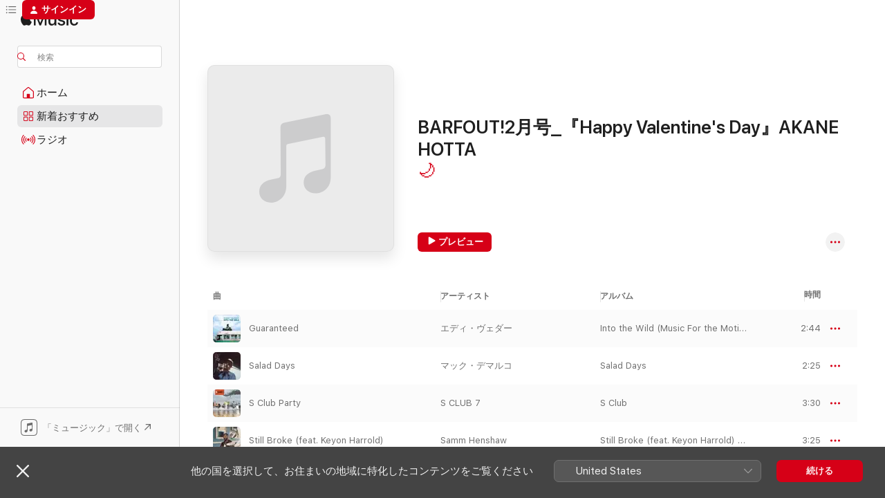

--- FILE ---
content_type: text/html
request_url: https://music.apple.com/jp/playlist/barfout-2%E6%9C%88%E5%8F%B7-happy-valentines-day-akane-hotta/pl.u-38oWXa4uPgdRE3x
body_size: 19466
content:
<!DOCTYPE html>
<html dir="ltr" lang="ja">
    <head>
        <!-- prettier-ignore -->
        <meta charset="utf-8">
        <!-- prettier-ignore -->
        <meta http-equiv="X-UA-Compatible" content="IE=edge">
        <!-- prettier-ignore -->
        <meta
            name="viewport"
            content="width=device-width,initial-scale=1,interactive-widget=resizes-content"
        >
        <!-- prettier-ignore -->
        <meta name="applicable-device" content="pc,mobile">
        <!-- prettier-ignore -->
        <meta name="referrer" content="strict-origin">
        <!-- prettier-ignore -->
        <link
            rel="apple-touch-icon"
            sizes="180x180"
            href="/assets/favicon/favicon-180.png"
        >
        <!-- prettier-ignore -->
        <link
            rel="icon"
            type="image/png"
            sizes="32x32"
            href="/assets/favicon/favicon-32.png"
        >
        <!-- prettier-ignore -->
        <link
            rel="icon"
            type="image/png"
            sizes="16x16"
            href="/assets/favicon/favicon-16.png"
        >
        <!-- prettier-ignore -->
        <link
            rel="mask-icon"
            href="/assets/favicon/favicon.svg"
            color="#fa233b"
        >
        <!-- prettier-ignore -->
        <link rel="manifest" href="/manifest.json">

        <title>‎🌙のBARFOUT!2月号_『Happy Valentine's Day』AKANE HOTTA - Apple Music</title><!-- HEAD_svelte-1cypuwr_START --><link rel="preconnect" href="//www.apple.com/wss/fonts" crossorigin="anonymous"><link rel="stylesheet" href="//www.apple.com/wss/fonts?families=SF+Pro,v4%7CSF+Pro+Icons,v1%7CSF+Pro+JP,v1&amp;display=swap" type="text/css" referrerpolicy="strict-origin-when-cross-origin"><!-- HEAD_svelte-1cypuwr_END --><!-- HEAD_svelte-eg3hvx_START -->    <meta name="robots" content="noindex, nofollow"> <meta name="description" content="🌙のプレイリスト「BARFOUT!2月号_『Happy Valentine's Day』AKANE HOTTA」をApple Musicで聴く。10曲。時間：33分。"> <meta name="keywords" content="聴く, BARFOUT!2月号_『Happy Valentine's Day』AKANE HOTTA, 🌙, 音楽, プレイリスト, 曲, ストリーミング音楽, apple music"> <link rel="canonical" href="https://music.apple.com/jp/playlist/barfout-2%E6%9C%88%E5%8F%B7-happy-valentines-day-akane-hotta/pl.u-38oWXa4uPgdRE3x">   <link rel="alternate" type="application/json+oembed" href="https://music.apple.com/api/oembed?url=https%3A%2F%2Fmusic.apple.com%2Fjp%2Fplaylist%2Fbarfout-2%25E6%259C%2588%25E5%258F%25B7-happy-valentines-day-akane-hotta%2Fpl.u-38oWXa4uPgdRE3x" title="🌙の「BARFOUT!2月号_『Happy Valentine's Day』AKANE HOTTA」をApple Musicで">  <meta name="al:ios:app_store_id" content="1108187390"> <meta name="al:ios:app_name" content="Apple Music"> <meta name="apple:content_id" content="pl.u-38oWXa4uPgdRE3x"> <meta name="apple:title" content="BARFOUT!2月号_『Happy Valentine's Day』AKANE HOTTA"> <meta name="apple:description" content="🌙のプレイリスト「BARFOUT!2月号_『Happy Valentine's Day』AKANE HOTTA」をApple Musicで聴く。10曲。時間：33分。">   <meta property="og:title" content="🌙の「BARFOUT!2月号_『Happy Valentine's Day』AKANE HOTTA」をApple Musicで"> <meta property="og:description" content="プレイリスト・10曲"> <meta property="og:site_name" content="Apple Music - Webプレイヤー"> <meta property="og:url" content="https://music.apple.com/jp/playlist/barfout-2%E6%9C%88%E5%8F%B7-happy-valentines-day-akane-hotta/pl.u-38oWXa4uPgdRE3x"> <meta property="og:image" content="https://music.apple.com/assets/meta/apple-music-60.png"> <meta property="og:image:secure_url" content="https://music.apple.com/assets/meta/apple-music-60.png"> <meta property="og:image:alt" content="🌙の「BARFOUT!2月号_『Happy Valentine's Day』AKANE HOTTA」をApple Musicで"> <meta property="og:image:width" content="1200"> <meta property="og:image:height" content="630"> <meta property="og:image:type" content="image/jpg"> <meta property="og:type" content="music.playlist"> <meta property="og:locale" content="ja">  <meta property="music:song_count" content="10"> <meta property="music:song" content="https://music.apple.com/jp/song/guaranteed/1440897636"> <meta property="music:song:preview_url:secure_url" content="https://music.apple.com/jp/song/guaranteed/1440897636">  <meta property="music:song:duration" content="PT2M44S"> <meta property="music:song:track" content="1">  <meta property="music:song" content="https://music.apple.com/jp/song/salad-days/799685693"> <meta property="music:song:preview_url:secure_url" content="https://music.apple.com/jp/song/salad-days/799685693">  <meta property="music:song:duration" content="PT2M25S"> <meta property="music:song:track" content="2">  <meta property="music:song" content="https://music.apple.com/jp/song/s-club-party/1440920790"> <meta property="music:song:preview_url:secure_url" content="https://music.apple.com/jp/song/s-club-party/1440920790">  <meta property="music:song:duration" content="PT3M30S"> <meta property="music:song:track" content="3">  <meta property="music:song" content="https://music.apple.com/jp/song/still-broke-feat-keyon-harrold/1562113510"> <meta property="music:song:preview_url:secure_url" content="https://music.apple.com/jp/song/still-broke-feat-keyon-harrold/1562113510">  <meta property="music:song:duration" content="PT3M25S"> <meta property="music:song:track" content="4">  <meta property="music:song" content="https://music.apple.com/jp/song/is-that-the-one/1525208420"> <meta property="music:song:preview_url:secure_url" content="https://music.apple.com/jp/song/is-that-the-one/1525208420">  <meta property="music:song:duration" content="PT2M45S"> <meta property="music:song:track" content="5">  <meta property="music:song" content="https://music.apple.com/jp/song/azul/1565544458"> <meta property="music:song:preview_url:secure_url" content="https://music.apple.com/jp/song/azul/1565544458">  <meta property="music:song:duration" content="PT3M52S"> <meta property="music:song:track" content="6">  <meta property="music:song" content="https://music.apple.com/jp/song/this-is-america/1379046390"> <meta property="music:song:preview_url:secure_url" content="https://music.apple.com/jp/song/this-is-america/1379046390">  <meta property="music:song:duration" content="PT3M45S"> <meta property="music:song:track" content="7">  <meta property="music:song" content="https://music.apple.com/jp/song/on-my-shit-feat-joey-bada%24%24/1538634618"> <meta property="music:song:preview_url:secure_url" content="https://music.apple.com/jp/song/on-my-shit-feat-joey-bada%24%24/1538634618">  <meta property="music:song:duration" content="PT3M26S"> <meta property="music:song:track" content="8">  <meta property="music:song" content="https://music.apple.com/jp/song/life/303169228"> <meta property="music:song:preview_url:secure_url" content="https://music.apple.com/jp/song/life/303169228">  <meta property="music:song:duration" content="PT3M38S"> <meta property="music:song:track" content="9">  <meta property="music:song" content="https://music.apple.com/jp/song/someone-else/1545298795"> <meta property="music:song:preview_url:secure_url" content="https://music.apple.com/jp/song/someone-else/1545298795">  <meta property="music:song:duration" content="PT3M27S"> <meta property="music:song:track" content="10">       <meta name="twitter:title" content="🌙の「BARFOUT!2月号_『Happy Valentine's Day』AKANE HOTTA」をApple Musicで"> <meta name="twitter:description" content="プレイリスト・10曲"> <meta name="twitter:site" content="@AppleMusic"> <meta name="twitter:image" content="https://music.apple.com/assets/meta/apple-music-60.png"> <meta name="twitter:image:alt" content="🌙の「BARFOUT!2月号_『Happy Valentine's Day』AKANE HOTTA」をApple Musicで"> <meta name="twitter:card" content="summary_large_image">         <!-- HEAD_svelte-eg3hvx_END -->
      <script type="module" crossorigin src="/assets/index~8a6f659a1b.js"></script>
      <link rel="stylesheet" href="/assets/index~99bed3cf08.css">
      <script type="module">import.meta.url;import("_").catch(()=>1);async function* g(){};window.__vite_is_modern_browser=true;</script>
      <script type="module">!function(){if(window.__vite_is_modern_browser)return;console.warn("vite: loading legacy chunks, syntax error above and the same error below should be ignored");var e=document.getElementById("vite-legacy-polyfill"),n=document.createElement("script");n.src=e.src,n.onload=function(){System.import(document.getElementById('vite-legacy-entry').getAttribute('data-src'))},document.body.appendChild(n)}();</script>
    </head>
    <body>
        <script src="/assets/focus-visible/focus-visible.min.js"></script>
        
        <script
            async
            src="/includes/js-cdn/musickit/v3/amp/musickit.js"
        ></script>
        <script
            type="module"
            async
            src="/includes/js-cdn/musickit/v3/components/musickit-components/musickit-components.esm.js"
        ></script>
        <script
            nomodule
            async
            src="/includes/js-cdn/musickit/v3/components/musickit-components/musickit-components.js"
        ></script>
        <svg style="display: none" xmlns="http://www.w3.org/2000/svg">
            <symbol id="play-circle-fill" viewBox="0 0 60 60">
                <path
                    class="icon-circle-fill__circle"
                    fill="var(--iconCircleFillBG, transparent)"
                    d="M30 60c16.411 0 30-13.617 30-30C60 13.588 46.382 0 29.971 0 13.588 0 .001 13.588.001 30c0 16.383 13.617 30 30 30Z"
                />
                <path
                    fill="var(--iconFillArrow, var(--keyColor, black))"
                    d="M24.411 41.853c-1.41.853-3.028.177-3.028-1.294V19.47c0-1.44 1.735-2.058 3.028-1.294l17.265 10.235a1.89 1.89 0 0 1 0 3.265L24.411 41.853Z"
                />
            </symbol>
        </svg>
        <div class="body-container">
              <div class="app-container svelte-t3vj1e" data-testid="app-container">   <div class="header svelte-rjjbqs" data-testid="header"><nav data-testid="navigation" class="navigation svelte-13li0vp"><div class="navigation__header svelte-13li0vp"><div data-testid="logo" class="logo svelte-1o7dz8w"> <a aria-label="Apple Music" role="img" href="https://music.apple.com/jp/home" class="svelte-1o7dz8w"><svg height="20" viewBox="0 0 83 20" width="83" xmlns="http://www.w3.org/2000/svg" class="logo" aria-hidden="true"><path d="M34.752 19.746V6.243h-.088l-5.433 13.503h-2.074L21.711 6.243h-.087v13.503h-2.548V1.399h3.235l5.833 14.621h.1l5.82-14.62h3.248v18.347h-2.56zm16.649 0h-2.586v-2.263h-.062c-.725 1.602-2.061 2.504-4.072 2.504-2.86 0-4.61-1.894-4.61-4.958V6.37h2.698v8.125c0 2.034.95 3.127 2.81 3.127 1.95 0 3.124-1.373 3.124-3.458V6.37H51.4v13.376zm7.394-13.618c3.06 0 5.046 1.73 5.134 4.196h-2.536c-.15-1.296-1.087-2.11-2.598-2.11-1.462 0-2.436.724-2.436 1.793 0 .839.6 1.41 2.023 1.741l2.136.496c2.686.636 3.71 1.704 3.71 3.636 0 2.442-2.236 4.12-5.333 4.12-3.285 0-5.26-1.64-5.509-4.183h2.673c.25 1.398 1.187 2.085 2.836 2.085 1.623 0 2.623-.687 2.623-1.78 0-.865-.487-1.373-1.924-1.704l-2.136-.508c-2.498-.585-3.735-1.806-3.735-3.75 0-2.391 2.049-4.032 5.072-4.032zM66.1 2.836c0-.878.7-1.577 1.561-1.577.862 0 1.55.7 1.55 1.577 0 .864-.688 1.576-1.55 1.576a1.573 1.573 0 0 1-1.56-1.576zm.212 3.534h2.698v13.376h-2.698zm14.089 4.603c-.275-1.424-1.324-2.556-3.085-2.556-2.086 0-3.46 1.767-3.46 4.64 0 2.938 1.386 4.642 3.485 4.642 1.66 0 2.748-.928 3.06-2.48H83C82.713 18.067 80.477 20 77.317 20c-3.76 0-6.208-2.62-6.208-6.942 0-4.247 2.448-6.93 6.183-6.93 3.385 0 5.446 2.213 5.683 4.845h-2.573zM10.824 3.189c-.698.834-1.805 1.496-2.913 1.398-.145-1.128.41-2.33 1.036-3.065C9.644.662 10.848.05 11.835 0c.121 1.178-.336 2.33-1.01 3.19zm.999 1.619c.624.049 2.425.244 3.578 1.98-.096.074-2.137 1.272-2.113 3.79.024 3.01 2.593 4.012 2.617 4.037-.024.074-.407 1.419-1.344 2.812-.817 1.224-1.657 2.422-3.002 2.447-1.297.024-1.73-.783-3.218-.783-1.489 0-1.97.758-3.194.807-1.297.048-2.28-1.297-3.097-2.52C.368 14.908-.904 10.408.825 7.375c.84-1.516 2.377-2.47 4.034-2.495 1.273-.023 2.45.857 3.218.857.769 0 2.137-1.027 3.746-.93z"></path></svg></a>   </div> <div class="search-input-wrapper svelte-nrtdem" data-testid="search-input"><div data-testid="amp-search-input" aria-controls="search-suggestions" aria-expanded="false" aria-haspopup="listbox" aria-owns="search-suggestions" class="search-input-container svelte-rg26q6" tabindex="-1" role=""><div class="flex-container svelte-rg26q6"><form id="search-input-form" class="svelte-rg26q6"><svg height="16" width="16" viewBox="0 0 16 16" class="search-svg" aria-hidden="true"><path d="M11.87 10.835c.018.015.035.03.051.047l3.864 3.863a.735.735 0 1 1-1.04 1.04l-3.863-3.864a.744.744 0 0 1-.047-.051 6.667 6.667 0 1 1 1.035-1.035zM6.667 12a5.333 5.333 0 1 0 0-10.667 5.333 5.333 0 0 0 0 10.667z"></path></svg> <input aria-autocomplete="list" aria-multiline="false" aria-controls="search-suggestions" aria-label="Search" placeholder="検索" spellcheck="false" autocomplete="off" autocorrect="off" autocapitalize="off" type="text" inputmode="search" class="search-input__text-field svelte-rg26q6" data-testid="search-input__text-field"></form> </div> <div data-testid="search-scope-bar"></div>   </div> </div></div> <div data-testid="navigation-content" class="navigation__content svelte-13li0vp" id="navigation" aria-hidden="false"><div class="navigation__scrollable-container svelte-13li0vp"><div data-testid="navigation-items-primary" class="navigation-items navigation-items--primary svelte-ng61m8"> <ul class="navigation-items__list svelte-ng61m8">  <li class="navigation-item navigation-item__home svelte-1a5yt87" aria-selected="false" data-testid="navigation-item"> <a href="https://music.apple.com/jp/home" class="navigation-item__link svelte-1a5yt87" role="button" data-testid="home" aria-pressed="false"><div class="navigation-item__content svelte-zhx7t9"> <span class="navigation-item__icon svelte-zhx7t9"> <svg width="24" height="24" viewBox="0 0 24 24" xmlns="http://www.w3.org/2000/svg" aria-hidden="true"><path d="M5.93 20.16a1.94 1.94 0 0 1-1.43-.502c-.334-.335-.502-.794-.502-1.393v-7.142c0-.362.062-.688.177-.953.123-.264.326-.529.6-.75l6.145-5.157c.176-.141.344-.247.52-.318.176-.07.362-.105.564-.105.194 0 .388.035.565.105.176.07.352.177.52.318l6.146 5.158c.273.23.467.476.59.75.124.264.177.59.177.96v7.134c0 .59-.159 1.058-.503 1.393-.335.335-.811.503-1.428.503H5.929Zm12.14-1.172c.221 0 .406-.07.547-.212a.688.688 0 0 0 .22-.511v-7.142c0-.177-.026-.344-.087-.459a.97.97 0 0 0-.265-.353l-6.154-5.149a.756.756 0 0 0-.177-.115.37.37 0 0 0-.15-.035.37.37 0 0 0-.158.035l-.177.115-6.145 5.15a.982.982 0 0 0-.274.352 1.13 1.13 0 0 0-.088.468v7.133c0 .203.08.379.23.511a.744.744 0 0 0 .546.212h12.133Zm-8.323-4.7c0-.176.062-.326.177-.432a.6.6 0 0 1 .423-.159h3.315c.176 0 .326.053.432.16s.159.255.159.431v4.973H9.756v-4.973Z"></path></svg> </span> <span class="navigation-item__label svelte-zhx7t9"> ホーム </span> </div></a>  </li>  <li class="navigation-item navigation-item__new svelte-1a5yt87" aria-selected="false" data-testid="navigation-item"> <a href="https://music.apple.com/jp/new" class="navigation-item__link svelte-1a5yt87" role="button" data-testid="new" aria-pressed="false"><div class="navigation-item__content svelte-zhx7t9"> <span class="navigation-item__icon svelte-zhx7t9"> <svg height="24" viewBox="0 0 24 24" width="24" aria-hidden="true"><path d="M9.92 11.354c.966 0 1.453-.487 1.453-1.49v-3.4c0-1.004-.487-1.483-1.453-1.483H6.452C5.487 4.981 5 5.46 5 6.464v3.4c0 1.003.487 1.49 1.452 1.49zm7.628 0c.965 0 1.452-.487 1.452-1.49v-3.4c0-1.004-.487-1.483-1.452-1.483h-3.46c-.974 0-1.46.479-1.46 1.483v3.4c0 1.003.486 1.49 1.46 1.49zm-7.65-1.073h-3.43c-.266 0-.396-.137-.396-.418v-3.4c0-.273.13-.41.396-.41h3.43c.265 0 .402.137.402.41v3.4c0 .281-.137.418-.403.418zm7.634 0h-3.43c-.273 0-.402-.137-.402-.418v-3.4c0-.273.129-.41.403-.41h3.43c.265 0 .395.137.395.41v3.4c0 .281-.13.418-.396.418zm-7.612 8.7c.966 0 1.453-.48 1.453-1.483v-3.407c0-.996-.487-1.483-1.453-1.483H6.452c-.965 0-1.452.487-1.452 1.483v3.407c0 1.004.487 1.483 1.452 1.483zm7.628 0c.965 0 1.452-.48 1.452-1.483v-3.407c0-.996-.487-1.483-1.452-1.483h-3.46c-.974 0-1.46.487-1.46 1.483v3.407c0 1.004.486 1.483 1.46 1.483zm-7.65-1.072h-3.43c-.266 0-.396-.137-.396-.41v-3.4c0-.282.13-.418.396-.418h3.43c.265 0 .402.136.402.418v3.4c0 .273-.137.41-.403.41zm7.634 0h-3.43c-.273 0-.402-.137-.402-.41v-3.4c0-.282.129-.418.403-.418h3.43c.265 0 .395.136.395.418v3.4c0 .273-.13.41-.396.41z" fill-opacity=".95"></path></svg> </span> <span class="navigation-item__label svelte-zhx7t9"> 新着おすすめ </span> </div></a>  </li>  <li class="navigation-item navigation-item__radio svelte-1a5yt87" aria-selected="false" data-testid="navigation-item"> <a href="https://music.apple.com/jp/radio" class="navigation-item__link svelte-1a5yt87" role="button" data-testid="radio" aria-pressed="false"><div class="navigation-item__content svelte-zhx7t9"> <span class="navigation-item__icon svelte-zhx7t9"> <svg width="24" height="24" viewBox="0 0 24 24" xmlns="http://www.w3.org/2000/svg" aria-hidden="true"><path d="M19.359 18.57C21.033 16.818 22 14.461 22 11.89s-.967-4.93-2.641-6.68c-.276-.292-.653-.26-.868-.023-.222.246-.176.591.085.868 1.466 1.535 2.272 3.593 2.272 5.835 0 2.241-.806 4.3-2.272 5.835-.261.268-.307.621-.085.86.215.245.592.276.868-.016zm-13.85.014c.222-.238.176-.59-.085-.86-1.474-1.535-2.272-3.593-2.272-5.834 0-2.242.798-4.3 2.272-5.835.261-.277.307-.622.085-.868-.215-.238-.592-.269-.868.023C2.967 6.96 2 9.318 2 11.89s.967 4.929 2.641 6.68c.276.29.653.26.868.014zm1.957-1.873c.223-.253.162-.583-.1-.867-.951-1.068-1.473-2.45-1.473-3.954 0-1.505.522-2.887 1.474-3.954.26-.284.322-.614.1-.876-.23-.26-.622-.26-.891.039-1.175 1.274-1.827 2.963-1.827 4.79 0 1.82.652 3.517 1.827 4.784.269.3.66.307.89.038zm9.958-.038c1.175-1.267 1.827-2.964 1.827-4.783 0-1.828-.652-3.517-1.827-4.791-.269-.3-.66-.3-.89-.039-.23.262-.162.592.092.876.96 1.067 1.481 2.449 1.481 3.954 0 1.504-.522 2.886-1.481 3.954-.254.284-.323.614-.092.867.23.269.621.261.89-.038zm-8.061-1.966c.23-.26.13-.568-.092-.883-.415-.522-.63-1.197-.63-1.934 0-.737.215-1.413.63-1.943.222-.307.322-.614.092-.875s-.653-.261-.906.054a4.385 4.385 0 0 0-.968 2.764 4.38 4.38 0 0 0 .968 2.756c.253.322.675.322.906.061zm6.18-.061a4.38 4.38 0 0 0 .968-2.756 4.385 4.385 0 0 0-.968-2.764c-.253-.315-.675-.315-.906-.054-.23.261-.138.568.092.875.415.53.63 1.206.63 1.943 0 .737-.215 1.412-.63 1.934-.23.315-.322.622-.092.883s.653.261.906-.061zm-3.547-.967c.96 0 1.789-.814 1.789-1.797s-.83-1.789-1.789-1.789c-.96 0-1.781.806-1.781 1.789 0 .983.821 1.797 1.781 1.797z"></path></svg> </span> <span class="navigation-item__label svelte-zhx7t9"> ラジオ </span> </div></a>  </li>  <li class="navigation-item navigation-item__search svelte-1a5yt87" aria-selected="false" data-testid="navigation-item"> <a href="https://music.apple.com/jp/search" class="navigation-item__link svelte-1a5yt87" role="button" data-testid="search" aria-pressed="false"><div class="navigation-item__content svelte-zhx7t9"> <span class="navigation-item__icon svelte-zhx7t9"> <svg height="24" viewBox="0 0 24 24" width="24" aria-hidden="true"><path d="M17.979 18.553c.476 0 .813-.366.813-.835a.807.807 0 0 0-.235-.586l-3.45-3.457a5.61 5.61 0 0 0 1.158-3.413c0-3.098-2.535-5.633-5.633-5.633C7.542 4.63 5 7.156 5 10.262c0 3.098 2.534 5.632 5.632 5.632a5.614 5.614 0 0 0 3.274-1.055l3.472 3.472a.835.835 0 0 0 .6.242zm-7.347-3.875c-2.417 0-4.416-2-4.416-4.416 0-2.417 2-4.417 4.416-4.417 2.417 0 4.417 2 4.417 4.417s-2 4.416-4.417 4.416z" fill-opacity=".95"></path></svg> </span> <span class="navigation-item__label svelte-zhx7t9"> 検索 </span> </div></a>  </li></ul> </div>   </div> <div class="navigation__native-cta"><div slot="native-cta"><div data-testid="native-cta" class="native-cta svelte-6xh86f  native-cta--authenticated"><button class="native-cta__button svelte-6xh86f" data-testid="native-cta-button"><span class="native-cta__app-icon svelte-6xh86f"><svg width="24" height="24" xmlns="http://www.w3.org/2000/svg" xml:space="preserve" style="fill-rule:evenodd;clip-rule:evenodd;stroke-linejoin:round;stroke-miterlimit:2" viewBox="0 0 24 24" slot="app-icon" aria-hidden="true"><path d="M22.567 1.496C21.448.393 19.956.045 17.293.045H6.566c-2.508 0-4.028.376-5.12 1.465C.344 2.601 0 4.09 0 6.611v10.727c0 2.695.33 4.18 1.432 5.257 1.106 1.103 2.595 1.45 5.275 1.45h10.586c2.663 0 4.169-.347 5.274-1.45C23.656 21.504 24 20.033 24 17.338V6.752c0-2.694-.344-4.179-1.433-5.256Zm.411 4.9v11.299c0 1.898-.338 3.286-1.188 4.137-.851.864-2.256 1.191-4.141 1.191H6.35c-1.884 0-3.303-.341-4.154-1.191-.85-.851-1.174-2.239-1.174-4.137V6.54c0-2.014.324-3.445 1.16-4.295.851-.864 2.312-1.177 4.313-1.177h11.154c1.885 0 3.29.341 4.141 1.191.864.85 1.188 2.239 1.188 4.137Z" style="fill-rule:nonzero"></path><path d="M7.413 19.255c.987 0 2.48-.728 2.48-2.672v-6.385c0-.35.063-.428.378-.494l5.298-1.095c.351-.067.534.025.534.333l.035 4.286c0 .337-.182.586-.53.652l-1.014.228c-1.361.3-2.007.923-2.007 1.937 0 1.017.79 1.748 1.926 1.748.986 0 2.444-.679 2.444-2.64V5.654c0-.636-.279-.821-1.016-.66L9.646 6.298c-.448.091-.674.329-.674.699l.035 7.697c0 .336-.148.546-.446.613l-1.067.21c-1.329.266-1.986.93-1.986 1.993 0 1.017.786 1.745 1.905 1.745Z" style="fill-rule:nonzero"></path></svg></span> <span class="native-cta__label svelte-6xh86f">「ミュージック」で開く</span> <span class="native-cta__arrow svelte-6xh86f"><svg height="16" width="16" viewBox="0 0 16 16" class="native-cta-action" aria-hidden="true"><path d="M1.559 16 13.795 3.764v8.962H16V0H3.274v2.205h8.962L0 14.441 1.559 16z"></path></svg></span></button> </div>  </div></div></div> </nav> </div>  <div class="player-bar player-bar__floating-player svelte-1rr9v04" data-testid="player-bar" aria-label="ミュージックプレーヤー" aria-hidden="false">   </div>   <div id="scrollable-page" class="scrollable-page svelte-mt0bfj" data-main-content data-testid="main-section" aria-hidden="false"><main data-testid="main" class="svelte-bzjlhs"><div class="content-container svelte-bzjlhs" data-testid="content-container"><div class="search-input-wrapper svelte-nrtdem" data-testid="search-input"><div data-testid="amp-search-input" aria-controls="search-suggestions" aria-expanded="false" aria-haspopup="listbox" aria-owns="search-suggestions" class="search-input-container svelte-rg26q6" tabindex="-1" role=""><div class="flex-container svelte-rg26q6"><form id="search-input-form" class="svelte-rg26q6"><svg height="16" width="16" viewBox="0 0 16 16" class="search-svg" aria-hidden="true"><path d="M11.87 10.835c.018.015.035.03.051.047l3.864 3.863a.735.735 0 1 1-1.04 1.04l-3.863-3.864a.744.744 0 0 1-.047-.051 6.667 6.667 0 1 1 1.035-1.035zM6.667 12a5.333 5.333 0 1 0 0-10.667 5.333 5.333 0 0 0 0 10.667z"></path></svg> <input value="" aria-autocomplete="list" aria-multiline="false" aria-controls="search-suggestions" aria-label="Search" placeholder="検索" spellcheck="false" autocomplete="off" autocorrect="off" autocapitalize="off" type="text" inputmode="search" class="search-input__text-field svelte-rg26q6" data-testid="search-input__text-field"></form> </div> <div data-testid="search-scope-bar"> </div>   </div> </div>      <div class="section svelte-wa5vzl" data-testid="section-container" aria-label="おすすめ"> <div class="section-content svelte-wa5vzl" data-testid="section-content">  <div class="container-detail-header svelte-1uuona0 container-detail-header--no-description" data-testid="container-detail-header"><div slot="artwork"><div class="artwork__radiosity svelte-1agpw2h"> </div> <div data-testid="artwork-component" class="artwork-component artwork-component--aspect-ratio artwork-component--orientation-square svelte-uduhys   artwork-component--error     artwork-component--has-borders" style="
            
            --aspect-ratio: 1;
            --placeholder-bg-color: transparent;
       "><div class="artwork-component__contents svelte-uduhys" data-testid="artwork-component__placeholder"><div class="artwork-fallback svelte-1dcaujl" data-testid="artwork-fallback"><svg viewBox="0 0 100 100" xmlns="http://www.w3.org/2000/svg" width="100" height="100"><style>:root {
            --icon: rgba(60, 60, 67, 0.18);
            color-scheme: light dark;
        }

        @media (prefers-color-scheme: dark) {
            :root {
                --icon: rgba(235, 235, 245, 0.16);
            }
        }
    </style><g fill="none" fill-rule="evenodd"><path fill="var(--genericJoeColor)" d="M0 0h100v100H0z"></path><path fill="var(--icon)" d="M34.098 73.66c3.256 0 8.153-2.404 8.153-8.873v-21c0-1.146.202-1.393 1.235-1.596L61.5 38.485c1.146-.247 1.595.045 1.595 1.078l.157 14.083c0 1.146-.584 1.865-1.64 2.09l-3.346.74c-4.493.966-6.694 3.078-6.694 6.447 0 3.347 2.718 5.795 6.424 5.795 3.257 0 8.064-2.291 8.064-8.738V28.76c0-2.112-.966-2.763-3.392-2.291l-21.27 4.402c-1.483.292-2.27 1.1-2.27 2.381l.136 25.358c0 1.056-.494 1.775-1.438 1.954l-3.504.72c-4.447.943-6.558 3.166-6.558 6.603 0 3.391 2.628 5.772 6.334 5.772Z" fill-rule="nonzero"></path></g></svg></div></div>    </div></div> <div class="headings svelte-1uuona0"> <h1 class="headings__title svelte-1uuona0" data-testid="non-editable-product-title"><span dir="auto">BARFOUT!2月号_『Happy Valentine's Day』AKANE HOTTA</span> <span class="headings__badges svelte-1uuona0">   </span></h1> <div class="headings__subtitles svelte-1uuona0" data-testid="product-subtitles"> <a data-testid="click-action" class="click-action svelte-c0t0j2" href="#">🌙</a> </div> <div class="headings__tertiary-titles"> </div> <div class="headings__metadata-bottom svelte-1uuona0"> </div></div>  <div class="primary-actions svelte-1uuona0"><div class="primary-actions__button primary-actions__button--play svelte-1uuona0"><div data-testid="button-action" class="button svelte-rka6wn primary"><button data-testid="click-action" class="click-action svelte-c0t0j2" aria-label="" ><span class="icon svelte-rka6wn" data-testid="play-icon"><svg height="16" viewBox="0 0 16 16" width="16"><path d="m4.4 15.14 10.386-6.096c.842-.459.794-1.64 0-2.097L4.401.85c-.87-.53-2-.12-2 .82v12.625c0 .966 1.06 1.4 2 .844z"></path></svg></span>  プレビュー</button> </div> </div> <div class="primary-actions__button primary-actions__button--shuffle svelte-1uuona0"> </div></div> <div class="secondary-actions svelte-1uuona0"><div class="secondary-actions svelte-1agpw2h" slot="secondary-actions">  <div class="cloud-buttons svelte-u0auos" data-testid="cloud-buttons">  <amp-contextual-menu-button config="[object Object]" class="svelte-1sn4kz"> <span aria-label="さらに見る" class="more-button svelte-1sn4kz more-button--platter" data-testid="more-button" slot="trigger-content"><svg width="28" height="28" viewBox="0 0 28 28" class="glyph" xmlns="http://www.w3.org/2000/svg"><circle fill="var(--iconCircleFill, transparent)" cx="14" cy="14" r="14"></circle><path fill="var(--iconEllipsisFill, white)" d="M10.105 14c0-.87-.687-1.55-1.564-1.55-.862 0-1.557.695-1.557 1.55 0 .848.695 1.55 1.557 1.55.855 0 1.564-.702 1.564-1.55zm5.437 0c0-.87-.68-1.55-1.542-1.55A1.55 1.55 0 0012.45 14c0 .848.695 1.55 1.55 1.55.848 0 1.542-.702 1.542-1.55zm5.474 0c0-.87-.687-1.55-1.557-1.55-.87 0-1.564.695-1.564 1.55 0 .848.694 1.55 1.564 1.55.848 0 1.557-.702 1.557-1.55z"></path></svg></span> </amp-contextual-menu-button></div></div></div></div> </div>   </div><div class="section svelte-wa5vzl" data-testid="section-container"> <div class="section-content svelte-wa5vzl" data-testid="section-content">  <div class="placeholder-table svelte-wa5vzl"><div class="placeholder-table-header svelte-wa5vzl"></div> <div><div class="placeholder-row svelte-wa5vzl placeholder-row--even"></div><div class="placeholder-row svelte-wa5vzl"></div><div class="placeholder-row svelte-wa5vzl placeholder-row--even"></div><div class="placeholder-row svelte-wa5vzl"></div><div class="placeholder-row svelte-wa5vzl placeholder-row--even"></div><div class="placeholder-row svelte-wa5vzl"></div><div class="placeholder-row svelte-wa5vzl placeholder-row--even"></div><div class="placeholder-row svelte-wa5vzl"></div><div class="placeholder-row svelte-wa5vzl placeholder-row--even"></div><div class="placeholder-row svelte-wa5vzl"></div></div></div> </div>   </div><div class="section svelte-wa5vzl" data-testid="section-container"> <div class="section-content svelte-wa5vzl" data-testid="section-content"> <div class="tracklist-footer svelte-1tm9k9g  tracklist-footer--playlist" data-testid="tracklist-footer"><div class="footer-body svelte-1tm9k9g"><p class="description svelte-1tm9k9g" data-testid="tracklist-footer-description">10曲、33分</p>  <div class="tracklist-footer__native-cta-wrapper svelte-1tm9k9g"></div></div> <div class="tracklist-footer__friends svelte-1tm9k9g"> </div></div></div>   </div><div class="section svelte-wa5vzl      section--alternate" data-testid="section-container"> <div class="section-content svelte-wa5vzl" data-testid="section-content"> <div class="spacer-wrapper svelte-14fis98"></div></div>   </div><div class="section svelte-wa5vzl      section--alternate" data-testid="section-container" aria-label="おすすめアーティスト"> <div class="section-content svelte-wa5vzl" data-testid="section-content"><div class="header svelte-rnrb59">  <div class="header-title-wrapper svelte-rnrb59">   <h2 class="title svelte-rnrb59" data-testid="header-title"><span class="dir-wrapper" dir="auto">おすすめアーティスト</span></h2> </div>   </div>   <div class="svelte-1dd7dqt shelf"><section data-testid="shelf-component" class="shelf-grid shelf-grid--onhover svelte-12rmzef" style="
            --grid-max-content-xsmall: 94px; --grid-column-gap-xsmall: 10px; --grid-row-gap-xsmall: 24px; --grid-small: 6; --grid-column-gap-small: 20px; --grid-row-gap-small: 24px; --grid-medium: 8; --grid-column-gap-medium: 20px; --grid-row-gap-medium: 24px; --grid-large: 10; --grid-column-gap-large: 20px; --grid-row-gap-large: 24px; --grid-xlarge: 10; --grid-column-gap-xlarge: 20px; --grid-row-gap-xlarge: 24px;
            --grid-type: H;
            --grid-rows: 1;
            --standard-lockup-shadow-offset: 15px;
            
        "> <div class="shelf-grid__body svelte-12rmzef" data-testid="shelf-body">   <button disabled aria-label="前のページ" type="button" class="shelf-grid-nav__arrow shelf-grid-nav__arrow--left svelte-1xmivhv" data-testid="shelf-button-left" style="--offset: 
                        calc(10px * -1);
                    ;"><svg viewBox="0 0 9 31" xmlns="http://www.w3.org/2000/svg"><path d="M5.275 29.46a1.61 1.61 0 0 0 1.456 1.077c1.018 0 1.772-.737 1.772-1.737 0-.526-.277-1.186-.449-1.62l-4.68-11.912L8.05 3.363c.172-.442.45-1.116.45-1.625A1.702 1.702 0 0 0 6.728.002a1.603 1.603 0 0 0-1.456 1.09L.675 12.774c-.301.775-.677 1.744-.677 2.495 0 .754.376 1.705.677 2.498L5.272 29.46Z"></path></svg></button> <ul slot="shelf-content" class="shelf-grid__list shelf-grid__list--grid-type-H shelf-grid__list--grid-rows-1 svelte-12rmzef" role="list" tabindex="-1" data-testid="shelf-item-list">   <li class="shelf-grid__list-item svelte-12rmzef" data-index="0" aria-hidden="true"><div class="svelte-12rmzef"> <div class="ellipse-lockup-wrapper svelte-i6muqu" data-testid="ellipse-lockup-wrapper"><a data-testid="click-action" class="click-action svelte-c0t0j2" href="https://music.apple.com/jp/artist/%E3%82%A8%E3%83%87%E3%82%A3-%E3%83%B4%E3%82%A7%E3%83%80%E3%83%BC/267320"><div class="ellipse-lockup svelte-f2g5g5 content-container" data-testid="ellipse-lockup"><div class="artwork svelte-f2g5g5" aria-hidden="true"> <div data-testid="artwork-component" class="artwork-component artwork-component--aspect-ratio artwork-component--orientation-square svelte-uduhys    artwork-component--fullwidth    artwork-component--has-borders" style="
            --artwork-bg-color: #040504;
            --aspect-ratio: 1;
            --placeholder-bg-color: #040504;
       ">   <picture class="svelte-uduhys"><source sizes=" (max-width:999px) 160px,(min-width:1000px) and (max-width:1319px) 190px,(min-width:1320px) and (max-width:1679px) 220px,243px" srcset="https://is1-ssl.mzstatic.com/image/thumb/Features125/v4/50/bc/a9/50bca98c-6b46-0830-26b2-4ce9edfeb314/pr_source.png/160x160bb.webp 160w,https://is1-ssl.mzstatic.com/image/thumb/Features125/v4/50/bc/a9/50bca98c-6b46-0830-26b2-4ce9edfeb314/pr_source.png/190x190bb.webp 190w,https://is1-ssl.mzstatic.com/image/thumb/Features125/v4/50/bc/a9/50bca98c-6b46-0830-26b2-4ce9edfeb314/pr_source.png/220x220bb.webp 220w,https://is1-ssl.mzstatic.com/image/thumb/Features125/v4/50/bc/a9/50bca98c-6b46-0830-26b2-4ce9edfeb314/pr_source.png/243x243bb.webp 243w,https://is1-ssl.mzstatic.com/image/thumb/Features125/v4/50/bc/a9/50bca98c-6b46-0830-26b2-4ce9edfeb314/pr_source.png/320x320bb.webp 320w,https://is1-ssl.mzstatic.com/image/thumb/Features125/v4/50/bc/a9/50bca98c-6b46-0830-26b2-4ce9edfeb314/pr_source.png/380x380bb.webp 380w,https://is1-ssl.mzstatic.com/image/thumb/Features125/v4/50/bc/a9/50bca98c-6b46-0830-26b2-4ce9edfeb314/pr_source.png/440x440bb.webp 440w,https://is1-ssl.mzstatic.com/image/thumb/Features125/v4/50/bc/a9/50bca98c-6b46-0830-26b2-4ce9edfeb314/pr_source.png/486x486bb.webp 486w" type="image/webp"> <source sizes=" (max-width:999px) 160px,(min-width:1000px) and (max-width:1319px) 190px,(min-width:1320px) and (max-width:1679px) 220px,243px" srcset="https://is1-ssl.mzstatic.com/image/thumb/Features125/v4/50/bc/a9/50bca98c-6b46-0830-26b2-4ce9edfeb314/pr_source.png/160x160bb-60.jpg 160w,https://is1-ssl.mzstatic.com/image/thumb/Features125/v4/50/bc/a9/50bca98c-6b46-0830-26b2-4ce9edfeb314/pr_source.png/190x190bb-60.jpg 190w,https://is1-ssl.mzstatic.com/image/thumb/Features125/v4/50/bc/a9/50bca98c-6b46-0830-26b2-4ce9edfeb314/pr_source.png/220x220bb-60.jpg 220w,https://is1-ssl.mzstatic.com/image/thumb/Features125/v4/50/bc/a9/50bca98c-6b46-0830-26b2-4ce9edfeb314/pr_source.png/243x243bb-60.jpg 243w,https://is1-ssl.mzstatic.com/image/thumb/Features125/v4/50/bc/a9/50bca98c-6b46-0830-26b2-4ce9edfeb314/pr_source.png/320x320bb-60.jpg 320w,https://is1-ssl.mzstatic.com/image/thumb/Features125/v4/50/bc/a9/50bca98c-6b46-0830-26b2-4ce9edfeb314/pr_source.png/380x380bb-60.jpg 380w,https://is1-ssl.mzstatic.com/image/thumb/Features125/v4/50/bc/a9/50bca98c-6b46-0830-26b2-4ce9edfeb314/pr_source.png/440x440bb-60.jpg 440w,https://is1-ssl.mzstatic.com/image/thumb/Features125/v4/50/bc/a9/50bca98c-6b46-0830-26b2-4ce9edfeb314/pr_source.png/486x486bb-60.jpg 486w" type="image/jpeg"> <img alt="" class="artwork-component__contents artwork-component__image svelte-uduhys" loading="lazy" src="/assets/artwork/1x1.gif" role="presentation" decoding="async" width="243" height="243" fetchpriority="auto" style="opacity: 1;"></picture> </div> </div> <div class="text-container svelte-f2g5g5">  <div class="multiline-clamp svelte-1a7gcr6 multiline-clamp--overflow" style="--mc-lineClamp: var(--defaultClampOverride, 2);" role="text"> <span class="multiline-clamp__text svelte-1a7gcr6"><h3 data-testid="ellipse-lockup__title" class="title svelte-f2g5g5">エディ・ヴェダー</h3></span> </div> </div> </div></a> <amp-contextual-menu-button config="[object Object]"></amp-contextual-menu-button> </div> </div></li>   <li class="shelf-grid__list-item svelte-12rmzef" data-index="1" aria-hidden="true"><div class="svelte-12rmzef"> <div class="ellipse-lockup-wrapper svelte-i6muqu" data-testid="ellipse-lockup-wrapper"><a data-testid="click-action" class="click-action svelte-c0t0j2" href="https://music.apple.com/jp/artist/%E3%83%9E%E3%83%83%E3%82%AF-%E3%83%87%E3%83%9E%E3%83%AB%E3%82%B3/501437762"><div class="ellipse-lockup svelte-f2g5g5 content-container" data-testid="ellipse-lockup"><div class="artwork svelte-f2g5g5" aria-hidden="true"> <div data-testid="artwork-component" class="artwork-component artwork-component--aspect-ratio artwork-component--orientation-square svelte-uduhys    artwork-component--fullwidth    artwork-component--has-borders" style="
            --artwork-bg-color: #afcfea;
            --aspect-ratio: 1;
            --placeholder-bg-color: #afcfea;
       ">   <picture class="svelte-uduhys"><source sizes=" (max-width:999px) 160px,(min-width:1000px) and (max-width:1319px) 190px,(min-width:1320px) and (max-width:1679px) 220px,243px" srcset="https://is1-ssl.mzstatic.com/image/thumb/AMCArtistImages221/v4/6b/d9/7f/6bd97f64-ac82-7269-2240-80c99b8f5f71/ami-identity-ddd8843751dee0cedf1e3037a2753d94-2025-03-05T06-07-23.380Z_cropped.png/160x160bb.webp 160w,https://is1-ssl.mzstatic.com/image/thumb/AMCArtistImages221/v4/6b/d9/7f/6bd97f64-ac82-7269-2240-80c99b8f5f71/ami-identity-ddd8843751dee0cedf1e3037a2753d94-2025-03-05T06-07-23.380Z_cropped.png/190x190bb.webp 190w,https://is1-ssl.mzstatic.com/image/thumb/AMCArtistImages221/v4/6b/d9/7f/6bd97f64-ac82-7269-2240-80c99b8f5f71/ami-identity-ddd8843751dee0cedf1e3037a2753d94-2025-03-05T06-07-23.380Z_cropped.png/220x220bb.webp 220w,https://is1-ssl.mzstatic.com/image/thumb/AMCArtistImages221/v4/6b/d9/7f/6bd97f64-ac82-7269-2240-80c99b8f5f71/ami-identity-ddd8843751dee0cedf1e3037a2753d94-2025-03-05T06-07-23.380Z_cropped.png/243x243bb.webp 243w,https://is1-ssl.mzstatic.com/image/thumb/AMCArtistImages221/v4/6b/d9/7f/6bd97f64-ac82-7269-2240-80c99b8f5f71/ami-identity-ddd8843751dee0cedf1e3037a2753d94-2025-03-05T06-07-23.380Z_cropped.png/320x320bb.webp 320w,https://is1-ssl.mzstatic.com/image/thumb/AMCArtistImages221/v4/6b/d9/7f/6bd97f64-ac82-7269-2240-80c99b8f5f71/ami-identity-ddd8843751dee0cedf1e3037a2753d94-2025-03-05T06-07-23.380Z_cropped.png/380x380bb.webp 380w,https://is1-ssl.mzstatic.com/image/thumb/AMCArtistImages221/v4/6b/d9/7f/6bd97f64-ac82-7269-2240-80c99b8f5f71/ami-identity-ddd8843751dee0cedf1e3037a2753d94-2025-03-05T06-07-23.380Z_cropped.png/440x440bb.webp 440w,https://is1-ssl.mzstatic.com/image/thumb/AMCArtistImages221/v4/6b/d9/7f/6bd97f64-ac82-7269-2240-80c99b8f5f71/ami-identity-ddd8843751dee0cedf1e3037a2753d94-2025-03-05T06-07-23.380Z_cropped.png/486x486bb.webp 486w" type="image/webp"> <source sizes=" (max-width:999px) 160px,(min-width:1000px) and (max-width:1319px) 190px,(min-width:1320px) and (max-width:1679px) 220px,243px" srcset="https://is1-ssl.mzstatic.com/image/thumb/AMCArtistImages221/v4/6b/d9/7f/6bd97f64-ac82-7269-2240-80c99b8f5f71/ami-identity-ddd8843751dee0cedf1e3037a2753d94-2025-03-05T06-07-23.380Z_cropped.png/160x160bb-60.jpg 160w,https://is1-ssl.mzstatic.com/image/thumb/AMCArtistImages221/v4/6b/d9/7f/6bd97f64-ac82-7269-2240-80c99b8f5f71/ami-identity-ddd8843751dee0cedf1e3037a2753d94-2025-03-05T06-07-23.380Z_cropped.png/190x190bb-60.jpg 190w,https://is1-ssl.mzstatic.com/image/thumb/AMCArtistImages221/v4/6b/d9/7f/6bd97f64-ac82-7269-2240-80c99b8f5f71/ami-identity-ddd8843751dee0cedf1e3037a2753d94-2025-03-05T06-07-23.380Z_cropped.png/220x220bb-60.jpg 220w,https://is1-ssl.mzstatic.com/image/thumb/AMCArtistImages221/v4/6b/d9/7f/6bd97f64-ac82-7269-2240-80c99b8f5f71/ami-identity-ddd8843751dee0cedf1e3037a2753d94-2025-03-05T06-07-23.380Z_cropped.png/243x243bb-60.jpg 243w,https://is1-ssl.mzstatic.com/image/thumb/AMCArtistImages221/v4/6b/d9/7f/6bd97f64-ac82-7269-2240-80c99b8f5f71/ami-identity-ddd8843751dee0cedf1e3037a2753d94-2025-03-05T06-07-23.380Z_cropped.png/320x320bb-60.jpg 320w,https://is1-ssl.mzstatic.com/image/thumb/AMCArtistImages221/v4/6b/d9/7f/6bd97f64-ac82-7269-2240-80c99b8f5f71/ami-identity-ddd8843751dee0cedf1e3037a2753d94-2025-03-05T06-07-23.380Z_cropped.png/380x380bb-60.jpg 380w,https://is1-ssl.mzstatic.com/image/thumb/AMCArtistImages221/v4/6b/d9/7f/6bd97f64-ac82-7269-2240-80c99b8f5f71/ami-identity-ddd8843751dee0cedf1e3037a2753d94-2025-03-05T06-07-23.380Z_cropped.png/440x440bb-60.jpg 440w,https://is1-ssl.mzstatic.com/image/thumb/AMCArtistImages221/v4/6b/d9/7f/6bd97f64-ac82-7269-2240-80c99b8f5f71/ami-identity-ddd8843751dee0cedf1e3037a2753d94-2025-03-05T06-07-23.380Z_cropped.png/486x486bb-60.jpg 486w" type="image/jpeg"> <img alt="" class="artwork-component__contents artwork-component__image svelte-uduhys" loading="lazy" src="/assets/artwork/1x1.gif" role="presentation" decoding="async" width="243" height="243" fetchpriority="auto" style="opacity: 1;"></picture> </div> </div> <div class="text-container svelte-f2g5g5">  <div class="multiline-clamp svelte-1a7gcr6 multiline-clamp--overflow" style="--mc-lineClamp: var(--defaultClampOverride, 2);" role="text"> <span class="multiline-clamp__text svelte-1a7gcr6"><h3 data-testid="ellipse-lockup__title" class="title svelte-f2g5g5">マック・デマルコ</h3></span> </div> </div> </div></a> <amp-contextual-menu-button config="[object Object]"></amp-contextual-menu-button> </div> </div></li>   <li class="shelf-grid__list-item svelte-12rmzef" data-index="2" aria-hidden="true"><div class="svelte-12rmzef"> <div class="ellipse-lockup-wrapper svelte-i6muqu" data-testid="ellipse-lockup-wrapper"><a data-testid="click-action" class="click-action svelte-c0t0j2" href="https://music.apple.com/jp/artist/s-club-7/137229"><div class="ellipse-lockup svelte-f2g5g5 content-container" data-testid="ellipse-lockup"><div class="artwork svelte-f2g5g5" aria-hidden="true"> <div data-testid="artwork-component" class="artwork-component artwork-component--aspect-ratio artwork-component--orientation-square svelte-uduhys    artwork-component--fullwidth    artwork-component--has-borders" style="
            --artwork-bg-color: #643876;
            --aspect-ratio: 1;
            --placeholder-bg-color: #643876;
       ">   <picture class="svelte-uduhys"><source sizes=" (max-width:999px) 160px,(min-width:1000px) and (max-width:1319px) 190px,(min-width:1320px) and (max-width:1679px) 220px,243px" srcset="https://is1-ssl.mzstatic.com/image/thumb/AMCArtistImages126/v4/7c/0f/04/7c0f0467-edff-6822-0278-d086b82e3fe6/5019ac9a-ad6b-44e8-a0c6-dae2d250e2b6_ami-identity-d30dc7c2a0e22987ee0d3c50d8dc4661-2023-03-27T15-48-51.261Z_cropped.png/160x160bb.webp 160w,https://is1-ssl.mzstatic.com/image/thumb/AMCArtistImages126/v4/7c/0f/04/7c0f0467-edff-6822-0278-d086b82e3fe6/5019ac9a-ad6b-44e8-a0c6-dae2d250e2b6_ami-identity-d30dc7c2a0e22987ee0d3c50d8dc4661-2023-03-27T15-48-51.261Z_cropped.png/190x190bb.webp 190w,https://is1-ssl.mzstatic.com/image/thumb/AMCArtistImages126/v4/7c/0f/04/7c0f0467-edff-6822-0278-d086b82e3fe6/5019ac9a-ad6b-44e8-a0c6-dae2d250e2b6_ami-identity-d30dc7c2a0e22987ee0d3c50d8dc4661-2023-03-27T15-48-51.261Z_cropped.png/220x220bb.webp 220w,https://is1-ssl.mzstatic.com/image/thumb/AMCArtistImages126/v4/7c/0f/04/7c0f0467-edff-6822-0278-d086b82e3fe6/5019ac9a-ad6b-44e8-a0c6-dae2d250e2b6_ami-identity-d30dc7c2a0e22987ee0d3c50d8dc4661-2023-03-27T15-48-51.261Z_cropped.png/243x243bb.webp 243w,https://is1-ssl.mzstatic.com/image/thumb/AMCArtistImages126/v4/7c/0f/04/7c0f0467-edff-6822-0278-d086b82e3fe6/5019ac9a-ad6b-44e8-a0c6-dae2d250e2b6_ami-identity-d30dc7c2a0e22987ee0d3c50d8dc4661-2023-03-27T15-48-51.261Z_cropped.png/320x320bb.webp 320w,https://is1-ssl.mzstatic.com/image/thumb/AMCArtistImages126/v4/7c/0f/04/7c0f0467-edff-6822-0278-d086b82e3fe6/5019ac9a-ad6b-44e8-a0c6-dae2d250e2b6_ami-identity-d30dc7c2a0e22987ee0d3c50d8dc4661-2023-03-27T15-48-51.261Z_cropped.png/380x380bb.webp 380w,https://is1-ssl.mzstatic.com/image/thumb/AMCArtistImages126/v4/7c/0f/04/7c0f0467-edff-6822-0278-d086b82e3fe6/5019ac9a-ad6b-44e8-a0c6-dae2d250e2b6_ami-identity-d30dc7c2a0e22987ee0d3c50d8dc4661-2023-03-27T15-48-51.261Z_cropped.png/440x440bb.webp 440w,https://is1-ssl.mzstatic.com/image/thumb/AMCArtistImages126/v4/7c/0f/04/7c0f0467-edff-6822-0278-d086b82e3fe6/5019ac9a-ad6b-44e8-a0c6-dae2d250e2b6_ami-identity-d30dc7c2a0e22987ee0d3c50d8dc4661-2023-03-27T15-48-51.261Z_cropped.png/486x486bb.webp 486w" type="image/webp"> <source sizes=" (max-width:999px) 160px,(min-width:1000px) and (max-width:1319px) 190px,(min-width:1320px) and (max-width:1679px) 220px,243px" srcset="https://is1-ssl.mzstatic.com/image/thumb/AMCArtistImages126/v4/7c/0f/04/7c0f0467-edff-6822-0278-d086b82e3fe6/5019ac9a-ad6b-44e8-a0c6-dae2d250e2b6_ami-identity-d30dc7c2a0e22987ee0d3c50d8dc4661-2023-03-27T15-48-51.261Z_cropped.png/160x160bb-60.jpg 160w,https://is1-ssl.mzstatic.com/image/thumb/AMCArtistImages126/v4/7c/0f/04/7c0f0467-edff-6822-0278-d086b82e3fe6/5019ac9a-ad6b-44e8-a0c6-dae2d250e2b6_ami-identity-d30dc7c2a0e22987ee0d3c50d8dc4661-2023-03-27T15-48-51.261Z_cropped.png/190x190bb-60.jpg 190w,https://is1-ssl.mzstatic.com/image/thumb/AMCArtistImages126/v4/7c/0f/04/7c0f0467-edff-6822-0278-d086b82e3fe6/5019ac9a-ad6b-44e8-a0c6-dae2d250e2b6_ami-identity-d30dc7c2a0e22987ee0d3c50d8dc4661-2023-03-27T15-48-51.261Z_cropped.png/220x220bb-60.jpg 220w,https://is1-ssl.mzstatic.com/image/thumb/AMCArtistImages126/v4/7c/0f/04/7c0f0467-edff-6822-0278-d086b82e3fe6/5019ac9a-ad6b-44e8-a0c6-dae2d250e2b6_ami-identity-d30dc7c2a0e22987ee0d3c50d8dc4661-2023-03-27T15-48-51.261Z_cropped.png/243x243bb-60.jpg 243w,https://is1-ssl.mzstatic.com/image/thumb/AMCArtistImages126/v4/7c/0f/04/7c0f0467-edff-6822-0278-d086b82e3fe6/5019ac9a-ad6b-44e8-a0c6-dae2d250e2b6_ami-identity-d30dc7c2a0e22987ee0d3c50d8dc4661-2023-03-27T15-48-51.261Z_cropped.png/320x320bb-60.jpg 320w,https://is1-ssl.mzstatic.com/image/thumb/AMCArtistImages126/v4/7c/0f/04/7c0f0467-edff-6822-0278-d086b82e3fe6/5019ac9a-ad6b-44e8-a0c6-dae2d250e2b6_ami-identity-d30dc7c2a0e22987ee0d3c50d8dc4661-2023-03-27T15-48-51.261Z_cropped.png/380x380bb-60.jpg 380w,https://is1-ssl.mzstatic.com/image/thumb/AMCArtistImages126/v4/7c/0f/04/7c0f0467-edff-6822-0278-d086b82e3fe6/5019ac9a-ad6b-44e8-a0c6-dae2d250e2b6_ami-identity-d30dc7c2a0e22987ee0d3c50d8dc4661-2023-03-27T15-48-51.261Z_cropped.png/440x440bb-60.jpg 440w,https://is1-ssl.mzstatic.com/image/thumb/AMCArtistImages126/v4/7c/0f/04/7c0f0467-edff-6822-0278-d086b82e3fe6/5019ac9a-ad6b-44e8-a0c6-dae2d250e2b6_ami-identity-d30dc7c2a0e22987ee0d3c50d8dc4661-2023-03-27T15-48-51.261Z_cropped.png/486x486bb-60.jpg 486w" type="image/jpeg"> <img alt="" class="artwork-component__contents artwork-component__image svelte-uduhys" loading="lazy" src="/assets/artwork/1x1.gif" role="presentation" decoding="async" width="243" height="243" fetchpriority="auto" style="opacity: 1;"></picture> </div> </div> <div class="text-container svelte-f2g5g5">  <div class="multiline-clamp svelte-1a7gcr6 multiline-clamp--overflow" style="--mc-lineClamp: var(--defaultClampOverride, 2);" role="text"> <span class="multiline-clamp__text svelte-1a7gcr6"><h3 data-testid="ellipse-lockup__title" class="title svelte-f2g5g5">S CLUB 7</h3></span> </div> </div> </div></a> <amp-contextual-menu-button config="[object Object]"></amp-contextual-menu-button> </div> </div></li>   <li class="shelf-grid__list-item svelte-12rmzef" data-index="3" aria-hidden="true"><div class="svelte-12rmzef"> <div class="ellipse-lockup-wrapper svelte-i6muqu" data-testid="ellipse-lockup-wrapper"><a data-testid="click-action" class="click-action svelte-c0t0j2" href="https://music.apple.com/jp/artist/samm-henshaw/1014434464"><div class="ellipse-lockup svelte-f2g5g5 content-container" data-testid="ellipse-lockup"><div class="artwork svelte-f2g5g5" aria-hidden="true"> <div data-testid="artwork-component" class="artwork-component artwork-component--aspect-ratio artwork-component--orientation-square svelte-uduhys    artwork-component--fullwidth    artwork-component--has-borders" style="
            --artwork-bg-color: #12161a;
            --aspect-ratio: 1;
            --placeholder-bg-color: #12161a;
       ">   <picture class="svelte-uduhys"><source sizes=" (max-width:999px) 160px,(min-width:1000px) and (max-width:1319px) 190px,(min-width:1320px) and (max-width:1679px) 220px,243px" srcset="https://is1-ssl.mzstatic.com/image/thumb/AMCArtistImages211/v4/08/ce/3c/08ce3cad-7cab-b828-741b-b7973b229525/ami-identity-61c88efd95b3cce3a4ea623e555f44b6-2025-09-26T11-16-51.890Z_cropped.png/160x160bb.webp 160w,https://is1-ssl.mzstatic.com/image/thumb/AMCArtistImages211/v4/08/ce/3c/08ce3cad-7cab-b828-741b-b7973b229525/ami-identity-61c88efd95b3cce3a4ea623e555f44b6-2025-09-26T11-16-51.890Z_cropped.png/190x190bb.webp 190w,https://is1-ssl.mzstatic.com/image/thumb/AMCArtistImages211/v4/08/ce/3c/08ce3cad-7cab-b828-741b-b7973b229525/ami-identity-61c88efd95b3cce3a4ea623e555f44b6-2025-09-26T11-16-51.890Z_cropped.png/220x220bb.webp 220w,https://is1-ssl.mzstatic.com/image/thumb/AMCArtistImages211/v4/08/ce/3c/08ce3cad-7cab-b828-741b-b7973b229525/ami-identity-61c88efd95b3cce3a4ea623e555f44b6-2025-09-26T11-16-51.890Z_cropped.png/243x243bb.webp 243w,https://is1-ssl.mzstatic.com/image/thumb/AMCArtistImages211/v4/08/ce/3c/08ce3cad-7cab-b828-741b-b7973b229525/ami-identity-61c88efd95b3cce3a4ea623e555f44b6-2025-09-26T11-16-51.890Z_cropped.png/320x320bb.webp 320w,https://is1-ssl.mzstatic.com/image/thumb/AMCArtistImages211/v4/08/ce/3c/08ce3cad-7cab-b828-741b-b7973b229525/ami-identity-61c88efd95b3cce3a4ea623e555f44b6-2025-09-26T11-16-51.890Z_cropped.png/380x380bb.webp 380w,https://is1-ssl.mzstatic.com/image/thumb/AMCArtistImages211/v4/08/ce/3c/08ce3cad-7cab-b828-741b-b7973b229525/ami-identity-61c88efd95b3cce3a4ea623e555f44b6-2025-09-26T11-16-51.890Z_cropped.png/440x440bb.webp 440w,https://is1-ssl.mzstatic.com/image/thumb/AMCArtistImages211/v4/08/ce/3c/08ce3cad-7cab-b828-741b-b7973b229525/ami-identity-61c88efd95b3cce3a4ea623e555f44b6-2025-09-26T11-16-51.890Z_cropped.png/486x486bb.webp 486w" type="image/webp"> <source sizes=" (max-width:999px) 160px,(min-width:1000px) and (max-width:1319px) 190px,(min-width:1320px) and (max-width:1679px) 220px,243px" srcset="https://is1-ssl.mzstatic.com/image/thumb/AMCArtistImages211/v4/08/ce/3c/08ce3cad-7cab-b828-741b-b7973b229525/ami-identity-61c88efd95b3cce3a4ea623e555f44b6-2025-09-26T11-16-51.890Z_cropped.png/160x160bb-60.jpg 160w,https://is1-ssl.mzstatic.com/image/thumb/AMCArtistImages211/v4/08/ce/3c/08ce3cad-7cab-b828-741b-b7973b229525/ami-identity-61c88efd95b3cce3a4ea623e555f44b6-2025-09-26T11-16-51.890Z_cropped.png/190x190bb-60.jpg 190w,https://is1-ssl.mzstatic.com/image/thumb/AMCArtistImages211/v4/08/ce/3c/08ce3cad-7cab-b828-741b-b7973b229525/ami-identity-61c88efd95b3cce3a4ea623e555f44b6-2025-09-26T11-16-51.890Z_cropped.png/220x220bb-60.jpg 220w,https://is1-ssl.mzstatic.com/image/thumb/AMCArtistImages211/v4/08/ce/3c/08ce3cad-7cab-b828-741b-b7973b229525/ami-identity-61c88efd95b3cce3a4ea623e555f44b6-2025-09-26T11-16-51.890Z_cropped.png/243x243bb-60.jpg 243w,https://is1-ssl.mzstatic.com/image/thumb/AMCArtistImages211/v4/08/ce/3c/08ce3cad-7cab-b828-741b-b7973b229525/ami-identity-61c88efd95b3cce3a4ea623e555f44b6-2025-09-26T11-16-51.890Z_cropped.png/320x320bb-60.jpg 320w,https://is1-ssl.mzstatic.com/image/thumb/AMCArtistImages211/v4/08/ce/3c/08ce3cad-7cab-b828-741b-b7973b229525/ami-identity-61c88efd95b3cce3a4ea623e555f44b6-2025-09-26T11-16-51.890Z_cropped.png/380x380bb-60.jpg 380w,https://is1-ssl.mzstatic.com/image/thumb/AMCArtistImages211/v4/08/ce/3c/08ce3cad-7cab-b828-741b-b7973b229525/ami-identity-61c88efd95b3cce3a4ea623e555f44b6-2025-09-26T11-16-51.890Z_cropped.png/440x440bb-60.jpg 440w,https://is1-ssl.mzstatic.com/image/thumb/AMCArtistImages211/v4/08/ce/3c/08ce3cad-7cab-b828-741b-b7973b229525/ami-identity-61c88efd95b3cce3a4ea623e555f44b6-2025-09-26T11-16-51.890Z_cropped.png/486x486bb-60.jpg 486w" type="image/jpeg"> <img alt="" class="artwork-component__contents artwork-component__image svelte-uduhys" loading="lazy" src="/assets/artwork/1x1.gif" role="presentation" decoding="async" width="243" height="243" fetchpriority="auto" style="opacity: 1;"></picture> </div> </div> <div class="text-container svelte-f2g5g5">  <div class="multiline-clamp svelte-1a7gcr6 multiline-clamp--overflow" style="--mc-lineClamp: var(--defaultClampOverride, 2);" role="text"> <span class="multiline-clamp__text svelte-1a7gcr6"><h3 data-testid="ellipse-lockup__title" class="title svelte-f2g5g5">Samm Henshaw</h3></span> </div> </div> </div></a> <amp-contextual-menu-button config="[object Object]"></amp-contextual-menu-button> </div> </div></li>   <li class="shelf-grid__list-item svelte-12rmzef" data-index="4" aria-hidden="true"><div class="svelte-12rmzef"> <div class="ellipse-lockup-wrapper svelte-i6muqu" data-testid="ellipse-lockup-wrapper"><a data-testid="click-action" class="click-action svelte-c0t0j2" href="https://music.apple.com/jp/artist/jw-francis/1437132865"><div class="ellipse-lockup svelte-f2g5g5 content-container" data-testid="ellipse-lockup"><div class="artwork svelte-f2g5g5" aria-hidden="true"> <div data-testid="artwork-component" class="artwork-component artwork-component--aspect-ratio artwork-component--orientation-square svelte-uduhys    artwork-component--fullwidth    artwork-component--has-borders" style="
            --artwork-bg-color: #78b0e1;
            --aspect-ratio: 1;
            --placeholder-bg-color: #78b0e1;
       ">   <picture class="svelte-uduhys"><source sizes=" (max-width:999px) 160px,(min-width:1000px) and (max-width:1319px) 190px,(min-width:1320px) and (max-width:1679px) 220px,243px" srcset="https://is1-ssl.mzstatic.com/image/thumb/AMCArtistImages112/v4/bd/5a/65/bd5a651b-a365-ede9-cbe6-c7e818fea338/92ef48c2-83ca-428f-80ea-d8d19cb92d41_file_cropped.png/160x160bb.webp 160w,https://is1-ssl.mzstatic.com/image/thumb/AMCArtistImages112/v4/bd/5a/65/bd5a651b-a365-ede9-cbe6-c7e818fea338/92ef48c2-83ca-428f-80ea-d8d19cb92d41_file_cropped.png/190x190bb.webp 190w,https://is1-ssl.mzstatic.com/image/thumb/AMCArtistImages112/v4/bd/5a/65/bd5a651b-a365-ede9-cbe6-c7e818fea338/92ef48c2-83ca-428f-80ea-d8d19cb92d41_file_cropped.png/220x220bb.webp 220w,https://is1-ssl.mzstatic.com/image/thumb/AMCArtistImages112/v4/bd/5a/65/bd5a651b-a365-ede9-cbe6-c7e818fea338/92ef48c2-83ca-428f-80ea-d8d19cb92d41_file_cropped.png/243x243bb.webp 243w,https://is1-ssl.mzstatic.com/image/thumb/AMCArtistImages112/v4/bd/5a/65/bd5a651b-a365-ede9-cbe6-c7e818fea338/92ef48c2-83ca-428f-80ea-d8d19cb92d41_file_cropped.png/320x320bb.webp 320w,https://is1-ssl.mzstatic.com/image/thumb/AMCArtistImages112/v4/bd/5a/65/bd5a651b-a365-ede9-cbe6-c7e818fea338/92ef48c2-83ca-428f-80ea-d8d19cb92d41_file_cropped.png/380x380bb.webp 380w,https://is1-ssl.mzstatic.com/image/thumb/AMCArtistImages112/v4/bd/5a/65/bd5a651b-a365-ede9-cbe6-c7e818fea338/92ef48c2-83ca-428f-80ea-d8d19cb92d41_file_cropped.png/440x440bb.webp 440w,https://is1-ssl.mzstatic.com/image/thumb/AMCArtistImages112/v4/bd/5a/65/bd5a651b-a365-ede9-cbe6-c7e818fea338/92ef48c2-83ca-428f-80ea-d8d19cb92d41_file_cropped.png/486x486bb.webp 486w" type="image/webp"> <source sizes=" (max-width:999px) 160px,(min-width:1000px) and (max-width:1319px) 190px,(min-width:1320px) and (max-width:1679px) 220px,243px" srcset="https://is1-ssl.mzstatic.com/image/thumb/AMCArtistImages112/v4/bd/5a/65/bd5a651b-a365-ede9-cbe6-c7e818fea338/92ef48c2-83ca-428f-80ea-d8d19cb92d41_file_cropped.png/160x160bb-60.jpg 160w,https://is1-ssl.mzstatic.com/image/thumb/AMCArtistImages112/v4/bd/5a/65/bd5a651b-a365-ede9-cbe6-c7e818fea338/92ef48c2-83ca-428f-80ea-d8d19cb92d41_file_cropped.png/190x190bb-60.jpg 190w,https://is1-ssl.mzstatic.com/image/thumb/AMCArtistImages112/v4/bd/5a/65/bd5a651b-a365-ede9-cbe6-c7e818fea338/92ef48c2-83ca-428f-80ea-d8d19cb92d41_file_cropped.png/220x220bb-60.jpg 220w,https://is1-ssl.mzstatic.com/image/thumb/AMCArtistImages112/v4/bd/5a/65/bd5a651b-a365-ede9-cbe6-c7e818fea338/92ef48c2-83ca-428f-80ea-d8d19cb92d41_file_cropped.png/243x243bb-60.jpg 243w,https://is1-ssl.mzstatic.com/image/thumb/AMCArtistImages112/v4/bd/5a/65/bd5a651b-a365-ede9-cbe6-c7e818fea338/92ef48c2-83ca-428f-80ea-d8d19cb92d41_file_cropped.png/320x320bb-60.jpg 320w,https://is1-ssl.mzstatic.com/image/thumb/AMCArtistImages112/v4/bd/5a/65/bd5a651b-a365-ede9-cbe6-c7e818fea338/92ef48c2-83ca-428f-80ea-d8d19cb92d41_file_cropped.png/380x380bb-60.jpg 380w,https://is1-ssl.mzstatic.com/image/thumb/AMCArtistImages112/v4/bd/5a/65/bd5a651b-a365-ede9-cbe6-c7e818fea338/92ef48c2-83ca-428f-80ea-d8d19cb92d41_file_cropped.png/440x440bb-60.jpg 440w,https://is1-ssl.mzstatic.com/image/thumb/AMCArtistImages112/v4/bd/5a/65/bd5a651b-a365-ede9-cbe6-c7e818fea338/92ef48c2-83ca-428f-80ea-d8d19cb92d41_file_cropped.png/486x486bb-60.jpg 486w" type="image/jpeg"> <img alt="" class="artwork-component__contents artwork-component__image svelte-uduhys" loading="lazy" src="/assets/artwork/1x1.gif" role="presentation" decoding="async" width="243" height="243" fetchpriority="auto" style="opacity: 1;"></picture> </div> </div> <div class="text-container svelte-f2g5g5">  <div class="multiline-clamp svelte-1a7gcr6 multiline-clamp--overflow" style="--mc-lineClamp: var(--defaultClampOverride, 2);" role="text"> <span class="multiline-clamp__text svelte-1a7gcr6"><h3 data-testid="ellipse-lockup__title" class="title svelte-f2g5g5">JW Francis</h3></span> </div> </div> </div></a> <amp-contextual-menu-button config="[object Object]"></amp-contextual-menu-button> </div> </div></li>   <li class="shelf-grid__list-item svelte-12rmzef" data-index="5" aria-hidden="true"><div class="svelte-12rmzef"> <div class="ellipse-lockup-wrapper svelte-i6muqu" data-testid="ellipse-lockup-wrapper"><a data-testid="click-action" class="click-action svelte-c0t0j2" href="https://music.apple.com/jp/artist/vanessa-moreno/715374371"><div class="ellipse-lockup svelte-f2g5g5 content-container" data-testid="ellipse-lockup"><div class="artwork svelte-f2g5g5" aria-hidden="true"> <div data-testid="artwork-component" class="artwork-component artwork-component--aspect-ratio artwork-component--orientation-square svelte-uduhys    artwork-component--fullwidth    artwork-component--has-borders" style="
            --artwork-bg-color: #803422;
            --aspect-ratio: 1;
            --placeholder-bg-color: #803422;
       ">   <picture class="svelte-uduhys"><source sizes=" (max-width:999px) 160px,(min-width:1000px) and (max-width:1319px) 190px,(min-width:1320px) and (max-width:1679px) 220px,243px" srcset="https://is1-ssl.mzstatic.com/image/thumb/Features115/v4/eb/70/0f/eb700f7d-68b7-302e-ea65-23491a0f0c1d/mzl.eglatlhs.jpg/160x160bb.webp 160w,https://is1-ssl.mzstatic.com/image/thumb/Features115/v4/eb/70/0f/eb700f7d-68b7-302e-ea65-23491a0f0c1d/mzl.eglatlhs.jpg/190x190bb.webp 190w,https://is1-ssl.mzstatic.com/image/thumb/Features115/v4/eb/70/0f/eb700f7d-68b7-302e-ea65-23491a0f0c1d/mzl.eglatlhs.jpg/220x220bb.webp 220w,https://is1-ssl.mzstatic.com/image/thumb/Features115/v4/eb/70/0f/eb700f7d-68b7-302e-ea65-23491a0f0c1d/mzl.eglatlhs.jpg/243x243bb.webp 243w,https://is1-ssl.mzstatic.com/image/thumb/Features115/v4/eb/70/0f/eb700f7d-68b7-302e-ea65-23491a0f0c1d/mzl.eglatlhs.jpg/320x320bb.webp 320w,https://is1-ssl.mzstatic.com/image/thumb/Features115/v4/eb/70/0f/eb700f7d-68b7-302e-ea65-23491a0f0c1d/mzl.eglatlhs.jpg/380x380bb.webp 380w,https://is1-ssl.mzstatic.com/image/thumb/Features115/v4/eb/70/0f/eb700f7d-68b7-302e-ea65-23491a0f0c1d/mzl.eglatlhs.jpg/440x440bb.webp 440w,https://is1-ssl.mzstatic.com/image/thumb/Features115/v4/eb/70/0f/eb700f7d-68b7-302e-ea65-23491a0f0c1d/mzl.eglatlhs.jpg/486x486bb.webp 486w" type="image/webp"> <source sizes=" (max-width:999px) 160px,(min-width:1000px) and (max-width:1319px) 190px,(min-width:1320px) and (max-width:1679px) 220px,243px" srcset="https://is1-ssl.mzstatic.com/image/thumb/Features115/v4/eb/70/0f/eb700f7d-68b7-302e-ea65-23491a0f0c1d/mzl.eglatlhs.jpg/160x160bb-60.jpg 160w,https://is1-ssl.mzstatic.com/image/thumb/Features115/v4/eb/70/0f/eb700f7d-68b7-302e-ea65-23491a0f0c1d/mzl.eglatlhs.jpg/190x190bb-60.jpg 190w,https://is1-ssl.mzstatic.com/image/thumb/Features115/v4/eb/70/0f/eb700f7d-68b7-302e-ea65-23491a0f0c1d/mzl.eglatlhs.jpg/220x220bb-60.jpg 220w,https://is1-ssl.mzstatic.com/image/thumb/Features115/v4/eb/70/0f/eb700f7d-68b7-302e-ea65-23491a0f0c1d/mzl.eglatlhs.jpg/243x243bb-60.jpg 243w,https://is1-ssl.mzstatic.com/image/thumb/Features115/v4/eb/70/0f/eb700f7d-68b7-302e-ea65-23491a0f0c1d/mzl.eglatlhs.jpg/320x320bb-60.jpg 320w,https://is1-ssl.mzstatic.com/image/thumb/Features115/v4/eb/70/0f/eb700f7d-68b7-302e-ea65-23491a0f0c1d/mzl.eglatlhs.jpg/380x380bb-60.jpg 380w,https://is1-ssl.mzstatic.com/image/thumb/Features115/v4/eb/70/0f/eb700f7d-68b7-302e-ea65-23491a0f0c1d/mzl.eglatlhs.jpg/440x440bb-60.jpg 440w,https://is1-ssl.mzstatic.com/image/thumb/Features115/v4/eb/70/0f/eb700f7d-68b7-302e-ea65-23491a0f0c1d/mzl.eglatlhs.jpg/486x486bb-60.jpg 486w" type="image/jpeg"> <img alt="" class="artwork-component__contents artwork-component__image svelte-uduhys" loading="lazy" src="/assets/artwork/1x1.gif" role="presentation" decoding="async" width="243" height="243" fetchpriority="auto" style="opacity: 1;"></picture> </div> </div> <div class="text-container svelte-f2g5g5">  <div class="multiline-clamp svelte-1a7gcr6 multiline-clamp--overflow" style="--mc-lineClamp: var(--defaultClampOverride, 2);" role="text"> <span class="multiline-clamp__text svelte-1a7gcr6"><h3 data-testid="ellipse-lockup__title" class="title svelte-f2g5g5">Vanessa Moreno</h3></span> </div> </div> </div></a> <amp-contextual-menu-button config="[object Object]"></amp-contextual-menu-button> </div> </div></li>   <li class="shelf-grid__list-item svelte-12rmzef" data-index="6" aria-hidden="true"><div class="svelte-12rmzef"> <div class="ellipse-lockup-wrapper svelte-i6muqu" data-testid="ellipse-lockup-wrapper"><a data-testid="click-action" class="click-action svelte-c0t0j2" href="https://music.apple.com/jp/artist/childish-gambino/466842536"><div class="ellipse-lockup svelte-f2g5g5 content-container" data-testid="ellipse-lockup"><div class="artwork svelte-f2g5g5" aria-hidden="true"> <div data-testid="artwork-component" class="artwork-component artwork-component--aspect-ratio artwork-component--orientation-square svelte-uduhys    artwork-component--fullwidth    artwork-component--has-borders" style="
            --artwork-bg-color: #675c27;
            --aspect-ratio: 1;
            --placeholder-bg-color: #675c27;
       ">   <picture class="svelte-uduhys"><source sizes=" (max-width:999px) 160px,(min-width:1000px) and (max-width:1319px) 190px,(min-width:1320px) and (max-width:1679px) 220px,243px" srcset="https://is1-ssl.mzstatic.com/image/thumb/AMCArtistImages211/v4/cc/55/ab/cc55ab9b-f104-dc4a-c88f-1d6b62dcd8bd/fe082955-958c-4e14-b718-abf044bf8b44_ami-identity-7a871f163393eccb4db28a0d105243c2-2024-07-01T22-19-15.066Z_cropped.png/160x160bb.webp 160w,https://is1-ssl.mzstatic.com/image/thumb/AMCArtistImages211/v4/cc/55/ab/cc55ab9b-f104-dc4a-c88f-1d6b62dcd8bd/fe082955-958c-4e14-b718-abf044bf8b44_ami-identity-7a871f163393eccb4db28a0d105243c2-2024-07-01T22-19-15.066Z_cropped.png/190x190bb.webp 190w,https://is1-ssl.mzstatic.com/image/thumb/AMCArtistImages211/v4/cc/55/ab/cc55ab9b-f104-dc4a-c88f-1d6b62dcd8bd/fe082955-958c-4e14-b718-abf044bf8b44_ami-identity-7a871f163393eccb4db28a0d105243c2-2024-07-01T22-19-15.066Z_cropped.png/220x220bb.webp 220w,https://is1-ssl.mzstatic.com/image/thumb/AMCArtistImages211/v4/cc/55/ab/cc55ab9b-f104-dc4a-c88f-1d6b62dcd8bd/fe082955-958c-4e14-b718-abf044bf8b44_ami-identity-7a871f163393eccb4db28a0d105243c2-2024-07-01T22-19-15.066Z_cropped.png/243x243bb.webp 243w,https://is1-ssl.mzstatic.com/image/thumb/AMCArtistImages211/v4/cc/55/ab/cc55ab9b-f104-dc4a-c88f-1d6b62dcd8bd/fe082955-958c-4e14-b718-abf044bf8b44_ami-identity-7a871f163393eccb4db28a0d105243c2-2024-07-01T22-19-15.066Z_cropped.png/320x320bb.webp 320w,https://is1-ssl.mzstatic.com/image/thumb/AMCArtistImages211/v4/cc/55/ab/cc55ab9b-f104-dc4a-c88f-1d6b62dcd8bd/fe082955-958c-4e14-b718-abf044bf8b44_ami-identity-7a871f163393eccb4db28a0d105243c2-2024-07-01T22-19-15.066Z_cropped.png/380x380bb.webp 380w,https://is1-ssl.mzstatic.com/image/thumb/AMCArtistImages211/v4/cc/55/ab/cc55ab9b-f104-dc4a-c88f-1d6b62dcd8bd/fe082955-958c-4e14-b718-abf044bf8b44_ami-identity-7a871f163393eccb4db28a0d105243c2-2024-07-01T22-19-15.066Z_cropped.png/440x440bb.webp 440w,https://is1-ssl.mzstatic.com/image/thumb/AMCArtistImages211/v4/cc/55/ab/cc55ab9b-f104-dc4a-c88f-1d6b62dcd8bd/fe082955-958c-4e14-b718-abf044bf8b44_ami-identity-7a871f163393eccb4db28a0d105243c2-2024-07-01T22-19-15.066Z_cropped.png/486x486bb.webp 486w" type="image/webp"> <source sizes=" (max-width:999px) 160px,(min-width:1000px) and (max-width:1319px) 190px,(min-width:1320px) and (max-width:1679px) 220px,243px" srcset="https://is1-ssl.mzstatic.com/image/thumb/AMCArtistImages211/v4/cc/55/ab/cc55ab9b-f104-dc4a-c88f-1d6b62dcd8bd/fe082955-958c-4e14-b718-abf044bf8b44_ami-identity-7a871f163393eccb4db28a0d105243c2-2024-07-01T22-19-15.066Z_cropped.png/160x160bb-60.jpg 160w,https://is1-ssl.mzstatic.com/image/thumb/AMCArtistImages211/v4/cc/55/ab/cc55ab9b-f104-dc4a-c88f-1d6b62dcd8bd/fe082955-958c-4e14-b718-abf044bf8b44_ami-identity-7a871f163393eccb4db28a0d105243c2-2024-07-01T22-19-15.066Z_cropped.png/190x190bb-60.jpg 190w,https://is1-ssl.mzstatic.com/image/thumb/AMCArtistImages211/v4/cc/55/ab/cc55ab9b-f104-dc4a-c88f-1d6b62dcd8bd/fe082955-958c-4e14-b718-abf044bf8b44_ami-identity-7a871f163393eccb4db28a0d105243c2-2024-07-01T22-19-15.066Z_cropped.png/220x220bb-60.jpg 220w,https://is1-ssl.mzstatic.com/image/thumb/AMCArtistImages211/v4/cc/55/ab/cc55ab9b-f104-dc4a-c88f-1d6b62dcd8bd/fe082955-958c-4e14-b718-abf044bf8b44_ami-identity-7a871f163393eccb4db28a0d105243c2-2024-07-01T22-19-15.066Z_cropped.png/243x243bb-60.jpg 243w,https://is1-ssl.mzstatic.com/image/thumb/AMCArtistImages211/v4/cc/55/ab/cc55ab9b-f104-dc4a-c88f-1d6b62dcd8bd/fe082955-958c-4e14-b718-abf044bf8b44_ami-identity-7a871f163393eccb4db28a0d105243c2-2024-07-01T22-19-15.066Z_cropped.png/320x320bb-60.jpg 320w,https://is1-ssl.mzstatic.com/image/thumb/AMCArtistImages211/v4/cc/55/ab/cc55ab9b-f104-dc4a-c88f-1d6b62dcd8bd/fe082955-958c-4e14-b718-abf044bf8b44_ami-identity-7a871f163393eccb4db28a0d105243c2-2024-07-01T22-19-15.066Z_cropped.png/380x380bb-60.jpg 380w,https://is1-ssl.mzstatic.com/image/thumb/AMCArtistImages211/v4/cc/55/ab/cc55ab9b-f104-dc4a-c88f-1d6b62dcd8bd/fe082955-958c-4e14-b718-abf044bf8b44_ami-identity-7a871f163393eccb4db28a0d105243c2-2024-07-01T22-19-15.066Z_cropped.png/440x440bb-60.jpg 440w,https://is1-ssl.mzstatic.com/image/thumb/AMCArtistImages211/v4/cc/55/ab/cc55ab9b-f104-dc4a-c88f-1d6b62dcd8bd/fe082955-958c-4e14-b718-abf044bf8b44_ami-identity-7a871f163393eccb4db28a0d105243c2-2024-07-01T22-19-15.066Z_cropped.png/486x486bb-60.jpg 486w" type="image/jpeg"> <img alt="" class="artwork-component__contents artwork-component__image svelte-uduhys" loading="lazy" src="/assets/artwork/1x1.gif" role="presentation" decoding="async" width="243" height="243" fetchpriority="auto" style="opacity: 1;"></picture> </div> </div> <div class="text-container svelte-f2g5g5">  <div class="multiline-clamp svelte-1a7gcr6 multiline-clamp--overflow" style="--mc-lineClamp: var(--defaultClampOverride, 2);" role="text"> <span class="multiline-clamp__text svelte-1a7gcr6"><h3 data-testid="ellipse-lockup__title" class="title svelte-f2g5g5">Childish Gambino</h3></span> </div> </div> </div></a> <amp-contextual-menu-button config="[object Object]"></amp-contextual-menu-button> </div> </div></li>   <li class="shelf-grid__list-item svelte-12rmzef" data-index="7" aria-hidden="true"><div class="svelte-12rmzef"> <div class="ellipse-lockup-wrapper svelte-i6muqu" data-testid="ellipse-lockup-wrapper"><a data-testid="click-action" class="click-action svelte-c0t0j2" href="https://music.apple.com/jp/artist/phony-ppl/566639283"><div class="ellipse-lockup svelte-f2g5g5 content-container" data-testid="ellipse-lockup"><div class="artwork svelte-f2g5g5" aria-hidden="true"> <div data-testid="artwork-component" class="artwork-component artwork-component--aspect-ratio artwork-component--orientation-square svelte-uduhys    artwork-component--fullwidth    artwork-component--has-borders" style="
            --artwork-bg-color: #4686c4;
            --aspect-ratio: 1;
            --placeholder-bg-color: #4686c4;
       ">   <picture class="svelte-uduhys"><source sizes=" (max-width:999px) 160px,(min-width:1000px) and (max-width:1319px) 190px,(min-width:1320px) and (max-width:1679px) 220px,243px" srcset="https://is1-ssl.mzstatic.com/image/thumb/Music122/v4/81/fc/c2/81fcc2f3-cf10-5cac-9dd1-a1b2fe2db041/pr_source.png/160x160bb.webp 160w,https://is1-ssl.mzstatic.com/image/thumb/Music122/v4/81/fc/c2/81fcc2f3-cf10-5cac-9dd1-a1b2fe2db041/pr_source.png/190x190bb.webp 190w,https://is1-ssl.mzstatic.com/image/thumb/Music122/v4/81/fc/c2/81fcc2f3-cf10-5cac-9dd1-a1b2fe2db041/pr_source.png/220x220bb.webp 220w,https://is1-ssl.mzstatic.com/image/thumb/Music122/v4/81/fc/c2/81fcc2f3-cf10-5cac-9dd1-a1b2fe2db041/pr_source.png/243x243bb.webp 243w,https://is1-ssl.mzstatic.com/image/thumb/Music122/v4/81/fc/c2/81fcc2f3-cf10-5cac-9dd1-a1b2fe2db041/pr_source.png/320x320bb.webp 320w,https://is1-ssl.mzstatic.com/image/thumb/Music122/v4/81/fc/c2/81fcc2f3-cf10-5cac-9dd1-a1b2fe2db041/pr_source.png/380x380bb.webp 380w,https://is1-ssl.mzstatic.com/image/thumb/Music122/v4/81/fc/c2/81fcc2f3-cf10-5cac-9dd1-a1b2fe2db041/pr_source.png/440x440bb.webp 440w,https://is1-ssl.mzstatic.com/image/thumb/Music122/v4/81/fc/c2/81fcc2f3-cf10-5cac-9dd1-a1b2fe2db041/pr_source.png/486x486bb.webp 486w" type="image/webp"> <source sizes=" (max-width:999px) 160px,(min-width:1000px) and (max-width:1319px) 190px,(min-width:1320px) and (max-width:1679px) 220px,243px" srcset="https://is1-ssl.mzstatic.com/image/thumb/Music122/v4/81/fc/c2/81fcc2f3-cf10-5cac-9dd1-a1b2fe2db041/pr_source.png/160x160bb-60.jpg 160w,https://is1-ssl.mzstatic.com/image/thumb/Music122/v4/81/fc/c2/81fcc2f3-cf10-5cac-9dd1-a1b2fe2db041/pr_source.png/190x190bb-60.jpg 190w,https://is1-ssl.mzstatic.com/image/thumb/Music122/v4/81/fc/c2/81fcc2f3-cf10-5cac-9dd1-a1b2fe2db041/pr_source.png/220x220bb-60.jpg 220w,https://is1-ssl.mzstatic.com/image/thumb/Music122/v4/81/fc/c2/81fcc2f3-cf10-5cac-9dd1-a1b2fe2db041/pr_source.png/243x243bb-60.jpg 243w,https://is1-ssl.mzstatic.com/image/thumb/Music122/v4/81/fc/c2/81fcc2f3-cf10-5cac-9dd1-a1b2fe2db041/pr_source.png/320x320bb-60.jpg 320w,https://is1-ssl.mzstatic.com/image/thumb/Music122/v4/81/fc/c2/81fcc2f3-cf10-5cac-9dd1-a1b2fe2db041/pr_source.png/380x380bb-60.jpg 380w,https://is1-ssl.mzstatic.com/image/thumb/Music122/v4/81/fc/c2/81fcc2f3-cf10-5cac-9dd1-a1b2fe2db041/pr_source.png/440x440bb-60.jpg 440w,https://is1-ssl.mzstatic.com/image/thumb/Music122/v4/81/fc/c2/81fcc2f3-cf10-5cac-9dd1-a1b2fe2db041/pr_source.png/486x486bb-60.jpg 486w" type="image/jpeg"> <img alt="" class="artwork-component__contents artwork-component__image svelte-uduhys" loading="lazy" src="/assets/artwork/1x1.gif" role="presentation" decoding="async" width="243" height="243" fetchpriority="auto" style="opacity: 1;"></picture> </div> </div> <div class="text-container svelte-f2g5g5">  <div class="multiline-clamp svelte-1a7gcr6 multiline-clamp--overflow" style="--mc-lineClamp: var(--defaultClampOverride, 2);" role="text"> <span class="multiline-clamp__text svelte-1a7gcr6"><h3 data-testid="ellipse-lockup__title" class="title svelte-f2g5g5">Phony Ppl</h3></span> </div> </div> </div></a> <amp-contextual-menu-button config="[object Object]"></amp-contextual-menu-button> </div> </div></li>   <li class="shelf-grid__list-item svelte-12rmzef" data-index="8" aria-hidden="true"><div class="svelte-12rmzef"> <div class="ellipse-lockup-wrapper svelte-i6muqu" data-testid="ellipse-lockup-wrapper"><a data-testid="click-action" class="click-action svelte-c0t0j2" href="https://music.apple.com/jp/artist/chocolate-genius/390963322"><div class="ellipse-lockup svelte-f2g5g5 content-container" data-testid="ellipse-lockup"><div class="artwork svelte-f2g5g5" aria-hidden="true"> <div data-testid="artwork-component" class="artwork-component artwork-component--aspect-ratio artwork-component--orientation-square svelte-uduhys    artwork-component--fullwidth    artwork-component--has-borders" style="
            --artwork-bg-color: #ffffff;
            --aspect-ratio: 1;
            --placeholder-bg-color: #ffffff;
       ">   <picture class="svelte-uduhys"><source sizes=" (max-width:999px) 160px,(min-width:1000px) and (max-width:1319px) 190px,(min-width:1320px) and (max-width:1679px) 220px,243px" srcset="https://is1-ssl.mzstatic.com/image/thumb/Features114/v4/01/83/d7/0183d7fa-ca3b-e186-bd9a-d7c6d75162dc/mzl.cpscfmex.jpg/160x160bb.webp 160w,https://is1-ssl.mzstatic.com/image/thumb/Features114/v4/01/83/d7/0183d7fa-ca3b-e186-bd9a-d7c6d75162dc/mzl.cpscfmex.jpg/190x190bb.webp 190w,https://is1-ssl.mzstatic.com/image/thumb/Features114/v4/01/83/d7/0183d7fa-ca3b-e186-bd9a-d7c6d75162dc/mzl.cpscfmex.jpg/220x220bb.webp 220w,https://is1-ssl.mzstatic.com/image/thumb/Features114/v4/01/83/d7/0183d7fa-ca3b-e186-bd9a-d7c6d75162dc/mzl.cpscfmex.jpg/243x243bb.webp 243w,https://is1-ssl.mzstatic.com/image/thumb/Features114/v4/01/83/d7/0183d7fa-ca3b-e186-bd9a-d7c6d75162dc/mzl.cpscfmex.jpg/320x320bb.webp 320w,https://is1-ssl.mzstatic.com/image/thumb/Features114/v4/01/83/d7/0183d7fa-ca3b-e186-bd9a-d7c6d75162dc/mzl.cpscfmex.jpg/380x380bb.webp 380w,https://is1-ssl.mzstatic.com/image/thumb/Features114/v4/01/83/d7/0183d7fa-ca3b-e186-bd9a-d7c6d75162dc/mzl.cpscfmex.jpg/440x440bb.webp 440w,https://is1-ssl.mzstatic.com/image/thumb/Features114/v4/01/83/d7/0183d7fa-ca3b-e186-bd9a-d7c6d75162dc/mzl.cpscfmex.jpg/486x486bb.webp 486w" type="image/webp"> <source sizes=" (max-width:999px) 160px,(min-width:1000px) and (max-width:1319px) 190px,(min-width:1320px) and (max-width:1679px) 220px,243px" srcset="https://is1-ssl.mzstatic.com/image/thumb/Features114/v4/01/83/d7/0183d7fa-ca3b-e186-bd9a-d7c6d75162dc/mzl.cpscfmex.jpg/160x160bb-60.jpg 160w,https://is1-ssl.mzstatic.com/image/thumb/Features114/v4/01/83/d7/0183d7fa-ca3b-e186-bd9a-d7c6d75162dc/mzl.cpscfmex.jpg/190x190bb-60.jpg 190w,https://is1-ssl.mzstatic.com/image/thumb/Features114/v4/01/83/d7/0183d7fa-ca3b-e186-bd9a-d7c6d75162dc/mzl.cpscfmex.jpg/220x220bb-60.jpg 220w,https://is1-ssl.mzstatic.com/image/thumb/Features114/v4/01/83/d7/0183d7fa-ca3b-e186-bd9a-d7c6d75162dc/mzl.cpscfmex.jpg/243x243bb-60.jpg 243w,https://is1-ssl.mzstatic.com/image/thumb/Features114/v4/01/83/d7/0183d7fa-ca3b-e186-bd9a-d7c6d75162dc/mzl.cpscfmex.jpg/320x320bb-60.jpg 320w,https://is1-ssl.mzstatic.com/image/thumb/Features114/v4/01/83/d7/0183d7fa-ca3b-e186-bd9a-d7c6d75162dc/mzl.cpscfmex.jpg/380x380bb-60.jpg 380w,https://is1-ssl.mzstatic.com/image/thumb/Features114/v4/01/83/d7/0183d7fa-ca3b-e186-bd9a-d7c6d75162dc/mzl.cpscfmex.jpg/440x440bb-60.jpg 440w,https://is1-ssl.mzstatic.com/image/thumb/Features114/v4/01/83/d7/0183d7fa-ca3b-e186-bd9a-d7c6d75162dc/mzl.cpscfmex.jpg/486x486bb-60.jpg 486w" type="image/jpeg"> <img alt="" class="artwork-component__contents artwork-component__image svelte-uduhys" loading="lazy" src="/assets/artwork/1x1.gif" role="presentation" decoding="async" width="243" height="243" fetchpriority="auto" style="opacity: 1;"></picture> </div> </div> <div class="text-container svelte-f2g5g5">  <div class="multiline-clamp svelte-1a7gcr6 multiline-clamp--overflow" style="--mc-lineClamp: var(--defaultClampOverride, 2);" role="text"> <span class="multiline-clamp__text svelte-1a7gcr6"><h3 data-testid="ellipse-lockup__title" class="title svelte-f2g5g5">Chocolate Genius</h3></span> </div> </div> </div></a> <amp-contextual-menu-button config="[object Object]"></amp-contextual-menu-button> </div> </div></li>   <li class="shelf-grid__list-item svelte-12rmzef" data-index="9" aria-hidden="true"><div class="svelte-12rmzef"> <div class="ellipse-lockup-wrapper svelte-i6muqu" data-testid="ellipse-lockup-wrapper"><a data-testid="click-action" class="click-action svelte-c0t0j2" href="https://music.apple.com/jp/artist/deb-never/1421902332"><div class="ellipse-lockup svelte-f2g5g5 content-container" data-testid="ellipse-lockup"><div class="artwork svelte-f2g5g5" aria-hidden="true"> <div data-testid="artwork-component" class="artwork-component artwork-component--aspect-ratio artwork-component--orientation-square svelte-uduhys    artwork-component--fullwidth    artwork-component--has-borders" style="
            --artwork-bg-color: #e4e0d6;
            --aspect-ratio: 1;
            --placeholder-bg-color: #e4e0d6;
       ">   <picture class="svelte-uduhys"><source sizes=" (max-width:999px) 160px,(min-width:1000px) and (max-width:1319px) 190px,(min-width:1320px) and (max-width:1679px) 220px,243px" srcset="https://is1-ssl.mzstatic.com/image/thumb/Features115/v4/71/74/bc/7174bc3d-8ad4-fcc9-41bf-83d965c109a7/pr_source.png/160x160bb.webp 160w,https://is1-ssl.mzstatic.com/image/thumb/Features115/v4/71/74/bc/7174bc3d-8ad4-fcc9-41bf-83d965c109a7/pr_source.png/190x190bb.webp 190w,https://is1-ssl.mzstatic.com/image/thumb/Features115/v4/71/74/bc/7174bc3d-8ad4-fcc9-41bf-83d965c109a7/pr_source.png/220x220bb.webp 220w,https://is1-ssl.mzstatic.com/image/thumb/Features115/v4/71/74/bc/7174bc3d-8ad4-fcc9-41bf-83d965c109a7/pr_source.png/243x243bb.webp 243w,https://is1-ssl.mzstatic.com/image/thumb/Features115/v4/71/74/bc/7174bc3d-8ad4-fcc9-41bf-83d965c109a7/pr_source.png/320x320bb.webp 320w,https://is1-ssl.mzstatic.com/image/thumb/Features115/v4/71/74/bc/7174bc3d-8ad4-fcc9-41bf-83d965c109a7/pr_source.png/380x380bb.webp 380w,https://is1-ssl.mzstatic.com/image/thumb/Features115/v4/71/74/bc/7174bc3d-8ad4-fcc9-41bf-83d965c109a7/pr_source.png/440x440bb.webp 440w,https://is1-ssl.mzstatic.com/image/thumb/Features115/v4/71/74/bc/7174bc3d-8ad4-fcc9-41bf-83d965c109a7/pr_source.png/486x486bb.webp 486w" type="image/webp"> <source sizes=" (max-width:999px) 160px,(min-width:1000px) and (max-width:1319px) 190px,(min-width:1320px) and (max-width:1679px) 220px,243px" srcset="https://is1-ssl.mzstatic.com/image/thumb/Features115/v4/71/74/bc/7174bc3d-8ad4-fcc9-41bf-83d965c109a7/pr_source.png/160x160bb-60.jpg 160w,https://is1-ssl.mzstatic.com/image/thumb/Features115/v4/71/74/bc/7174bc3d-8ad4-fcc9-41bf-83d965c109a7/pr_source.png/190x190bb-60.jpg 190w,https://is1-ssl.mzstatic.com/image/thumb/Features115/v4/71/74/bc/7174bc3d-8ad4-fcc9-41bf-83d965c109a7/pr_source.png/220x220bb-60.jpg 220w,https://is1-ssl.mzstatic.com/image/thumb/Features115/v4/71/74/bc/7174bc3d-8ad4-fcc9-41bf-83d965c109a7/pr_source.png/243x243bb-60.jpg 243w,https://is1-ssl.mzstatic.com/image/thumb/Features115/v4/71/74/bc/7174bc3d-8ad4-fcc9-41bf-83d965c109a7/pr_source.png/320x320bb-60.jpg 320w,https://is1-ssl.mzstatic.com/image/thumb/Features115/v4/71/74/bc/7174bc3d-8ad4-fcc9-41bf-83d965c109a7/pr_source.png/380x380bb-60.jpg 380w,https://is1-ssl.mzstatic.com/image/thumb/Features115/v4/71/74/bc/7174bc3d-8ad4-fcc9-41bf-83d965c109a7/pr_source.png/440x440bb-60.jpg 440w,https://is1-ssl.mzstatic.com/image/thumb/Features115/v4/71/74/bc/7174bc3d-8ad4-fcc9-41bf-83d965c109a7/pr_source.png/486x486bb-60.jpg 486w" type="image/jpeg"> <img alt="" class="artwork-component__contents artwork-component__image svelte-uduhys" loading="lazy" src="/assets/artwork/1x1.gif" role="presentation" decoding="async" width="243" height="243" fetchpriority="auto" style="opacity: 1;"></picture> </div> </div> <div class="text-container svelte-f2g5g5">  <div class="multiline-clamp svelte-1a7gcr6 multiline-clamp--overflow" style="--mc-lineClamp: var(--defaultClampOverride, 2);" role="text"> <span class="multiline-clamp__text svelte-1a7gcr6"><h3 data-testid="ellipse-lockup__title" class="title svelte-f2g5g5">Deb Never</h3></span> </div> </div> </div></a> <amp-contextual-menu-button config="[object Object]"></amp-contextual-menu-button> </div> </div></li> </ul> <button aria-label="次のページ" type="button" class="shelf-grid-nav__arrow shelf-grid-nav__arrow--right svelte-1xmivhv" data-testid="shelf-button-right" style="--offset: 
                        calc(10px * -1);
                    ;"><svg viewBox="0 0 9 31" xmlns="http://www.w3.org/2000/svg"><path d="M5.275 29.46a1.61 1.61 0 0 0 1.456 1.077c1.018 0 1.772-.737 1.772-1.737 0-.526-.277-1.186-.449-1.62l-4.68-11.912L8.05 3.363c.172-.442.45-1.116.45-1.625A1.702 1.702 0 0 0 6.728.002a1.603 1.603 0 0 0-1.456 1.09L.675 12.774c-.301.775-.677 1.744-.677 2.495 0 .754.376 1.705.677 2.498L5.272 29.46Z"></path></svg></button></div> </section> </div></div>   </div>     </div> </main>  <footer data-testid="footer" class="svelte-wtmfoi"><div class="footer-secondary-slot svelte-wtmfoi"> <div class="button-container svelte-14qifue"><button class="link svelte-14qifue" data-testid="locale-switcher-button">日本</button> <ul class="svelte-n776hm"><li class="svelte-n776hm"><a href="?l=en-US" aria-label="このページはEnglish (US)で表示できます" data-testid="other-language-en-US" class="svelte-n776hm">English (US)</a> </li></ul></div>  <dialog data-testid="dialog" class="svelte-1a4zf5b" id="" aria-hidden="true"><div data-testid="locale-switcher-modal-container" class="locale-switcher-modal-container svelte-1jierl0"><button data-testid="locale-switcher-modal-close-button" class="close-button svelte-1jierl0" type="button" aria-label="閉じる"><svg width="18" height="18" viewBox="0 0 18 18" aria-hidden="true" data-testid="locale-switcher-modal-close-button-svg"><path d="M1.2 18C.6 18 0 17.5 0 16.8c0-.4.1-.6.4-.8l7-7-7-7c-.3-.2-.4-.5-.4-.8C0 .5.6 0 1.2 0c.3 0 .6.1.8.3l7 7 7-7c.2-.2.5-.3.8-.3.6 0 1.2.5 1.2 1.2 0 .3-.1.6-.4.8l-7 7 7 7c.2.2.4.5.4.8 0 .7-.6 1.2-1.2 1.2-.3 0-.6-.1-.8-.3l-7-7-7 7c-.2.1-.5.3-.8.3z"></path></svg></button> <div class="header-container svelte-1jierl0"><span data-testid="locale-switcher-modal-title" class="title svelte-1jierl0">国または地域を選択</span></div> <div class="region-container svelte-1jierl0"><div class="region-header svelte-vqg5px"><h2 class="svelte-vqg5px">アフリカ、中東、インド</h2> <button slot="button" class="see-all-button svelte-1jierl0">すべて表示 </button></div> <ul class="svelte-a89zv9"><li class="svelte-a89zv9"><a href="/dz/new" data-testid="region-list-link" class="svelte-a89zv9"><span>Algeria</span></a> </li><li class="svelte-a89zv9"><a href="/ao/new" data-testid="region-list-link" class="svelte-a89zv9"><span>Angola</span></a> </li><li class="svelte-a89zv9"><a href="/am/new" data-testid="region-list-link" class="svelte-a89zv9"><span>Armenia</span></a> </li><li class="svelte-a89zv9"><a href="/az/new" data-testid="region-list-link" class="svelte-a89zv9"><span>Azerbaijan</span></a> </li><li class="svelte-a89zv9"><a href="/bh/new" data-testid="region-list-link" class="svelte-a89zv9"><span>Bahrain</span></a> </li><li class="svelte-a89zv9"><a href="/bj/new" data-testid="region-list-link" class="svelte-a89zv9"><span>Benin</span></a> </li><li class="svelte-a89zv9"><a href="/bw/new" data-testid="region-list-link" class="svelte-a89zv9"><span>Botswana</span></a> </li><li class="svelte-a89zv9"><a href="/cm/new" data-testid="region-list-link" class="svelte-a89zv9"><span>Cameroun</span></a> </li><li class="svelte-a89zv9"><a href="/cv/new" data-testid="region-list-link" class="svelte-a89zv9"><span>Cape Verde</span></a> </li><li class="svelte-a89zv9"><a href="/td/new" data-testid="region-list-link" class="svelte-a89zv9"><span>Chad</span></a> </li><li class="svelte-a89zv9"><a href="/ci/new" data-testid="region-list-link" class="svelte-a89zv9"><span>Côte d’Ivoire</span></a> </li><li class="svelte-a89zv9"><a href="/cd/new" data-testid="region-list-link" class="svelte-a89zv9"><span>Congo, The Democratic Republic Of The</span></a> </li><li class="svelte-a89zv9"><a href="/eg/new" data-testid="region-list-link" class="svelte-a89zv9"><span>Egypt</span></a> </li><li class="svelte-a89zv9"><a href="/sz/new" data-testid="region-list-link" class="svelte-a89zv9"><span>Eswatini</span></a> </li><li class="svelte-a89zv9"><a href="/ga/new" data-testid="region-list-link" class="svelte-a89zv9"><span>Gabon</span></a> </li><li class="svelte-a89zv9"><a href="/gm/new" data-testid="region-list-link" class="svelte-a89zv9"><span>Gambia</span></a> </li><li class="svelte-a89zv9"><a href="/gh/new" data-testid="region-list-link" class="svelte-a89zv9"><span>Ghana</span></a> </li><li class="svelte-a89zv9"><a href="/gw/new" data-testid="region-list-link" class="svelte-a89zv9"><span>Guinea-Bissau</span></a> </li><li class="svelte-a89zv9"><a href="/in/new" data-testid="region-list-link" class="svelte-a89zv9"><span>India</span></a> </li><li class="svelte-a89zv9"><a href="/iq/new" data-testid="region-list-link" class="svelte-a89zv9"><span>Iraq</span></a> </li><li class="svelte-a89zv9"><a href="/il/new" data-testid="region-list-link" class="svelte-a89zv9"><span>Israel</span></a> </li><li class="svelte-a89zv9"><a href="/jo/new" data-testid="region-list-link" class="svelte-a89zv9"><span>Jordan</span></a> </li><li class="svelte-a89zv9"><a href="/ke/new" data-testid="region-list-link" class="svelte-a89zv9"><span>Kenya</span></a> </li><li class="svelte-a89zv9"><a href="/kw/new" data-testid="region-list-link" class="svelte-a89zv9"><span>Kuwait</span></a> </li><li class="svelte-a89zv9"><a href="/lb/new" data-testid="region-list-link" class="svelte-a89zv9"><span>Lebanon</span></a> </li><li class="svelte-a89zv9"><a href="/lr/new" data-testid="region-list-link" class="svelte-a89zv9"><span>Liberia</span></a> </li><li class="svelte-a89zv9"><a href="/ly/new" data-testid="region-list-link" class="svelte-a89zv9"><span>Libya</span></a> </li><li class="svelte-a89zv9"><a href="/mg/new" data-testid="region-list-link" class="svelte-a89zv9"><span>Madagascar</span></a> </li><li class="svelte-a89zv9"><a href="/mw/new" data-testid="region-list-link" class="svelte-a89zv9"><span>Malawi</span></a> </li><li class="svelte-a89zv9"><a href="/ml/new" data-testid="region-list-link" class="svelte-a89zv9"><span>Mali</span></a> </li><li class="svelte-a89zv9"><a href="/mr/new" data-testid="region-list-link" class="svelte-a89zv9"><span>Mauritania</span></a> </li><li class="svelte-a89zv9"><a href="/mu/new" data-testid="region-list-link" class="svelte-a89zv9"><span>Mauritius</span></a> </li><li class="svelte-a89zv9"><a href="/ma/new" data-testid="region-list-link" class="svelte-a89zv9"><span>Morocco</span></a> </li><li class="svelte-a89zv9"><a href="/mz/new" data-testid="region-list-link" class="svelte-a89zv9"><span>Mozambique</span></a> </li><li class="svelte-a89zv9"><a href="/na/new" data-testid="region-list-link" class="svelte-a89zv9"><span>Namibia</span></a> </li><li class="svelte-a89zv9"><a href="/ne/new" data-testid="region-list-link" class="svelte-a89zv9"><span>Niger (English)</span></a> </li><li class="svelte-a89zv9"><a href="/ng/new" data-testid="region-list-link" class="svelte-a89zv9"><span>Nigeria</span></a> </li><li class="svelte-a89zv9"><a href="/om/new" data-testid="region-list-link" class="svelte-a89zv9"><span>Oman</span></a> </li><li class="svelte-a89zv9"><a href="/qa/new" data-testid="region-list-link" class="svelte-a89zv9"><span>Qatar</span></a> </li><li class="svelte-a89zv9"><a href="/cg/new" data-testid="region-list-link" class="svelte-a89zv9"><span>Congo, Republic of</span></a> </li><li class="svelte-a89zv9"><a href="/rw/new" data-testid="region-list-link" class="svelte-a89zv9"><span>Rwanda</span></a> </li><li class="svelte-a89zv9"><a href="/sa/new" data-testid="region-list-link" class="svelte-a89zv9"><span>Saudi Arabia</span></a> </li><li class="svelte-a89zv9"><a href="/sn/new" data-testid="region-list-link" class="svelte-a89zv9"><span>Senegal</span></a> </li><li class="svelte-a89zv9"><a href="/sc/new" data-testid="region-list-link" class="svelte-a89zv9"><span>Seychelles</span></a> </li><li class="svelte-a89zv9"><a href="/sl/new" data-testid="region-list-link" class="svelte-a89zv9"><span>Sierra Leone</span></a> </li><li class="svelte-a89zv9"><a href="/za/new" data-testid="region-list-link" class="svelte-a89zv9"><span>South Africa</span></a> </li><li class="svelte-a89zv9"><a href="/lk/new" data-testid="region-list-link" class="svelte-a89zv9"><span>Sri Lanka</span></a> </li><li class="svelte-a89zv9"><a href="/tj/new" data-testid="region-list-link" class="svelte-a89zv9"><span>Tajikistan</span></a> </li><li class="svelte-a89zv9"><a href="/tz/new" data-testid="region-list-link" class="svelte-a89zv9"><span>Tanzania, United Republic Of</span></a> </li><li class="svelte-a89zv9"><a href="/tn/new" data-testid="region-list-link" class="svelte-a89zv9"><span>Tunisia</span></a> </li><li class="svelte-a89zv9"><a href="/tm/new" data-testid="region-list-link" class="svelte-a89zv9"><span>Turkmenistan</span></a> </li><li class="svelte-a89zv9"><a href="/ae/new" data-testid="region-list-link" class="svelte-a89zv9"><span>United Arab Emirates</span></a> </li><li class="svelte-a89zv9"><a href="/ug/new" data-testid="region-list-link" class="svelte-a89zv9"><span>Uganda</span></a> </li><li class="svelte-a89zv9"><a href="/ye/new" data-testid="region-list-link" class="svelte-a89zv9"><span>Yemen</span></a> </li><li class="svelte-a89zv9"><a href="/zm/new" data-testid="region-list-link" class="svelte-a89zv9"><span>Zambia</span></a> </li><li class="svelte-a89zv9"><a href="/zw/new" data-testid="region-list-link" class="svelte-a89zv9"><span>Zimbabwe</span></a> </li> </ul><div class="region-header svelte-vqg5px"><h2 class="svelte-vqg5px">アジア太平洋</h2> <button slot="button" class="see-all-button svelte-1jierl0">すべて表示 </button></div> <ul class="svelte-a89zv9"><li class="svelte-a89zv9"><a href="/au/new" data-testid="region-list-link" class="svelte-a89zv9"><span>Australia</span></a> </li><li class="svelte-a89zv9"><a href="/bt/new" data-testid="region-list-link" class="svelte-a89zv9"><span>Bhutan</span></a> </li><li class="svelte-a89zv9"><a href="/kh/new" data-testid="region-list-link" class="svelte-a89zv9"><span>Cambodia</span></a> </li><li class="svelte-a89zv9"><a href="/cn/new" data-testid="region-list-link" class="svelte-a89zv9"><span>中国大陆</span></a> </li><li class="svelte-a89zv9"><a href="/fj/new" data-testid="region-list-link" class="svelte-a89zv9"><span>Fiji</span></a> </li><li class="svelte-a89zv9"><a href="/hk/new" data-testid="region-list-link" class="svelte-a89zv9"><span>香港</span></a> </li><li class="svelte-a89zv9"><a href="/id/new" data-testid="region-list-link" class="svelte-a89zv9"><span>Indonesia (English)</span></a> </li><li class="svelte-a89zv9"><a href="/jp/new" data-testid="region-list-link" class="svelte-a89zv9"><span>日本</span></a> </li><li class="svelte-a89zv9"><a href="/kz/new" data-testid="region-list-link" class="svelte-a89zv9"><span>Kazakhstan</span></a> </li><li class="svelte-a89zv9"><a href="/kr/new" data-testid="region-list-link" class="svelte-a89zv9"><span>대한민국</span></a> </li><li class="svelte-a89zv9"><a href="/kg/new" data-testid="region-list-link" class="svelte-a89zv9"><span>Kyrgyzstan</span></a> </li><li class="svelte-a89zv9"><a href="/la/new" data-testid="region-list-link" class="svelte-a89zv9"><span>Lao People's Democratic Republic</span></a> </li><li class="svelte-a89zv9"><a href="/mo/new" data-testid="region-list-link" class="svelte-a89zv9"><span>澳門</span></a> </li><li class="svelte-a89zv9"><a href="/my/new" data-testid="region-list-link" class="svelte-a89zv9"><span>Malaysia (English)</span></a> </li><li class="svelte-a89zv9"><a href="/mv/new" data-testid="region-list-link" class="svelte-a89zv9"><span>Maldives</span></a> </li><li class="svelte-a89zv9"><a href="/fm/new" data-testid="region-list-link" class="svelte-a89zv9"><span>Micronesia, Federated States of</span></a> </li><li class="svelte-a89zv9"><a href="/mn/new" data-testid="region-list-link" class="svelte-a89zv9"><span>Mongolia</span></a> </li><li class="svelte-a89zv9"><a href="/mm/new" data-testid="region-list-link" class="svelte-a89zv9"><span>Myanmar</span></a> </li><li class="svelte-a89zv9"><a href="/np/new" data-testid="region-list-link" class="svelte-a89zv9"><span>Nepal</span></a> </li><li class="svelte-a89zv9"><a href="/nz/new" data-testid="region-list-link" class="svelte-a89zv9"><span>New Zealand</span></a> </li><li class="svelte-a89zv9"><a href="/pg/new" data-testid="region-list-link" class="svelte-a89zv9"><span>Papua New Guinea</span></a> </li><li class="svelte-a89zv9"><a href="/ph/new" data-testid="region-list-link" class="svelte-a89zv9"><span>Philippines</span></a> </li><li class="svelte-a89zv9"><a href="/sg/new" data-testid="region-list-link" class="svelte-a89zv9"><span>Singapore</span></a> </li><li class="svelte-a89zv9"><a href="/sb/new" data-testid="region-list-link" class="svelte-a89zv9"><span>Solomon Islands</span></a> </li><li class="svelte-a89zv9"><a href="/tw/new" data-testid="region-list-link" class="svelte-a89zv9"><span>台灣</span></a> </li><li class="svelte-a89zv9"><a href="/th/new" data-testid="region-list-link" class="svelte-a89zv9"><span>Thailand</span></a> </li><li class="svelte-a89zv9"><a href="/to/new" data-testid="region-list-link" class="svelte-a89zv9"><span>Tonga</span></a> </li><li class="svelte-a89zv9"><a href="/tm/new" data-testid="region-list-link" class="svelte-a89zv9"><span>Turkmenistan</span></a> </li><li class="svelte-a89zv9"><a href="/uz/new" data-testid="region-list-link" class="svelte-a89zv9"><span>Uzbekistan</span></a> </li><li class="svelte-a89zv9"><a href="/vu/new" data-testid="region-list-link" class="svelte-a89zv9"><span>Vanuatu</span></a> </li><li class="svelte-a89zv9"><a href="/vn/new" data-testid="region-list-link" class="svelte-a89zv9"><span>Vietnam</span></a> </li> </ul><div class="region-header svelte-vqg5px"><h2 class="svelte-vqg5px">ヨーロッパ</h2> <button slot="button" class="see-all-button svelte-1jierl0">すべて表示 </button></div> <ul class="svelte-a89zv9"><li class="svelte-a89zv9"><a href="/am/new" data-testid="region-list-link" class="svelte-a89zv9"><span>Armenia</span></a> </li><li class="svelte-a89zv9"><a href="/at/new" data-testid="region-list-link" class="svelte-a89zv9"><span>Österreich</span></a> </li><li class="svelte-a89zv9"><a href="/by/new" data-testid="region-list-link" class="svelte-a89zv9"><span>Belarus</span></a> </li><li class="svelte-a89zv9"><a href="/be/new" data-testid="region-list-link" class="svelte-a89zv9"><span>Belgium</span></a> </li><li class="svelte-a89zv9"><a href="/ba/new" data-testid="region-list-link" class="svelte-a89zv9"><span>Bosnia and Herzegovina</span></a> </li><li class="svelte-a89zv9"><a href="/bg/new" data-testid="region-list-link" class="svelte-a89zv9"><span>Bulgaria</span></a> </li><li class="svelte-a89zv9"><a href="/hr/new" data-testid="region-list-link" class="svelte-a89zv9"><span>Croatia</span></a> </li><li class="svelte-a89zv9"><a href="/cy/new" data-testid="region-list-link" class="svelte-a89zv9"><span>Cyprus</span></a> </li><li class="svelte-a89zv9"><a href="/cz/new" data-testid="region-list-link" class="svelte-a89zv9"><span>Czechia</span></a> </li><li class="svelte-a89zv9"><a href="/dk/new" data-testid="region-list-link" class="svelte-a89zv9"><span>Denmark</span></a> </li><li class="svelte-a89zv9"><a href="/ee/new" data-testid="region-list-link" class="svelte-a89zv9"><span>Estonia</span></a> </li><li class="svelte-a89zv9"><a href="/fi/new" data-testid="region-list-link" class="svelte-a89zv9"><span>Finland</span></a> </li><li class="svelte-a89zv9"><a href="/fr/new" data-testid="region-list-link" class="svelte-a89zv9"><span>France (Français)</span></a> </li><li class="svelte-a89zv9"><a href="/ge/new" data-testid="region-list-link" class="svelte-a89zv9"><span>Georgia</span></a> </li><li class="svelte-a89zv9"><a href="/de/new" data-testid="region-list-link" class="svelte-a89zv9"><span>Deutschland</span></a> </li><li class="svelte-a89zv9"><a href="/gr/new" data-testid="region-list-link" class="svelte-a89zv9"><span>Greece</span></a> </li><li class="svelte-a89zv9"><a href="/hu/new" data-testid="region-list-link" class="svelte-a89zv9"><span>Hungary</span></a> </li><li class="svelte-a89zv9"><a href="/is/new" data-testid="region-list-link" class="svelte-a89zv9"><span>Iceland</span></a> </li><li class="svelte-a89zv9"><a href="/ie/new" data-testid="region-list-link" class="svelte-a89zv9"><span>Ireland</span></a> </li><li class="svelte-a89zv9"><a href="/it/new" data-testid="region-list-link" class="svelte-a89zv9"><span>Italia</span></a> </li><li class="svelte-a89zv9"><a href="/xk/new" data-testid="region-list-link" class="svelte-a89zv9"><span>Kosovo</span></a> </li><li class="svelte-a89zv9"><a href="/lv/new" data-testid="region-list-link" class="svelte-a89zv9"><span>Latvia</span></a> </li><li class="svelte-a89zv9"><a href="/lt/new" data-testid="region-list-link" class="svelte-a89zv9"><span>Lithuania</span></a> </li><li class="svelte-a89zv9"><a href="/lu/new" data-testid="region-list-link" class="svelte-a89zv9"><span>Luxembourg (English)</span></a> </li><li class="svelte-a89zv9"><a href="/mt/new" data-testid="region-list-link" class="svelte-a89zv9"><span>Malta</span></a> </li><li class="svelte-a89zv9"><a href="/md/new" data-testid="region-list-link" class="svelte-a89zv9"><span>Moldova, Republic Of</span></a> </li><li class="svelte-a89zv9"><a href="/me/new" data-testid="region-list-link" class="svelte-a89zv9"><span>Montenegro</span></a> </li><li class="svelte-a89zv9"><a href="/nl/new" data-testid="region-list-link" class="svelte-a89zv9"><span>Nederland</span></a> </li><li class="svelte-a89zv9"><a href="/mk/new" data-testid="region-list-link" class="svelte-a89zv9"><span>North Macedonia</span></a> </li><li class="svelte-a89zv9"><a href="/no/new" data-testid="region-list-link" class="svelte-a89zv9"><span>Norway</span></a> </li><li class="svelte-a89zv9"><a href="/pl/new" data-testid="region-list-link" class="svelte-a89zv9"><span>Poland</span></a> </li><li class="svelte-a89zv9"><a href="/pt/new" data-testid="region-list-link" class="svelte-a89zv9"><span>Portugal (Português)</span></a> </li><li class="svelte-a89zv9"><a href="/ro/new" data-testid="region-list-link" class="svelte-a89zv9"><span>Romania</span></a> </li><li class="svelte-a89zv9"><a href="/ru/new" data-testid="region-list-link" class="svelte-a89zv9"><span>Россия</span></a> </li><li class="svelte-a89zv9"><a href="/rs/new" data-testid="region-list-link" class="svelte-a89zv9"><span>Serbia</span></a> </li><li class="svelte-a89zv9"><a href="/sk/new" data-testid="region-list-link" class="svelte-a89zv9"><span>Slovakia</span></a> </li><li class="svelte-a89zv9"><a href="/si/new" data-testid="region-list-link" class="svelte-a89zv9"><span>Slovenia</span></a> </li><li class="svelte-a89zv9"><a href="/es/new" data-testid="region-list-link" class="svelte-a89zv9"><span>España</span></a> </li><li class="svelte-a89zv9"><a href="/se/new" data-testid="region-list-link" class="svelte-a89zv9"><span>Sverige</span></a> </li><li class="svelte-a89zv9"><a href="/ch/new" data-testid="region-list-link" class="svelte-a89zv9"><span>Schweiz</span></a> </li><li class="svelte-a89zv9"><a href="/tr/new" data-testid="region-list-link" class="svelte-a89zv9"><span>Türkiye (English)</span></a> </li><li class="svelte-a89zv9"><a href="/ua/new" data-testid="region-list-link" class="svelte-a89zv9"><span>Ukraine</span></a> </li><li class="svelte-a89zv9"><a href="/gb/new" data-testid="region-list-link" class="svelte-a89zv9"><span>United Kingdom</span></a> </li> </ul><div class="region-header svelte-vqg5px"><h2 class="svelte-vqg5px">ラテンアメリカ、カリブ海地域</h2> <button slot="button" class="see-all-button svelte-1jierl0">すべて表示 </button></div> <ul class="svelte-a89zv9"><li class="svelte-a89zv9"><a href="/ai/new" data-testid="region-list-link" class="svelte-a89zv9"><span>Anguilla</span></a> </li><li class="svelte-a89zv9"><a href="/ag/new" data-testid="region-list-link" class="svelte-a89zv9"><span>Antigua and Barbuda</span></a> </li><li class="svelte-a89zv9"><a href="/ar/new" data-testid="region-list-link" class="svelte-a89zv9"><span>Argentina (Español)</span></a> </li><li class="svelte-a89zv9"><a href="/bs/new" data-testid="region-list-link" class="svelte-a89zv9"><span>Bahamas</span></a> </li><li class="svelte-a89zv9"><a href="/bb/new" data-testid="region-list-link" class="svelte-a89zv9"><span>Barbados</span></a> </li><li class="svelte-a89zv9"><a href="/bz/new" data-testid="region-list-link" class="svelte-a89zv9"><span>Belize</span></a> </li><li class="svelte-a89zv9"><a href="/bm/new" data-testid="region-list-link" class="svelte-a89zv9"><span>Bermuda</span></a> </li><li class="svelte-a89zv9"><a href="/bo/new" data-testid="region-list-link" class="svelte-a89zv9"><span>Bolivia (Español)</span></a> </li><li class="svelte-a89zv9"><a href="/br/new" data-testid="region-list-link" class="svelte-a89zv9"><span>Brasil</span></a> </li><li class="svelte-a89zv9"><a href="/vg/new" data-testid="region-list-link" class="svelte-a89zv9"><span>Virgin Islands, British</span></a> </li><li class="svelte-a89zv9"><a href="/ky/new" data-testid="region-list-link" class="svelte-a89zv9"><span>Cayman Islands</span></a> </li><li class="svelte-a89zv9"><a href="/cl/new" data-testid="region-list-link" class="svelte-a89zv9"><span>Chile (Español)</span></a> </li><li class="svelte-a89zv9"><a href="/co/new" data-testid="region-list-link" class="svelte-a89zv9"><span>Colombia (Español)</span></a> </li><li class="svelte-a89zv9"><a href="/cr/new" data-testid="region-list-link" class="svelte-a89zv9"><span>Costa Rica (Español)</span></a> </li><li class="svelte-a89zv9"><a href="/dm/new" data-testid="region-list-link" class="svelte-a89zv9"><span>Dominica</span></a> </li><li class="svelte-a89zv9"><a href="/do/new" data-testid="region-list-link" class="svelte-a89zv9"><span>República Dominicana</span></a> </li><li class="svelte-a89zv9"><a href="/ec/new" data-testid="region-list-link" class="svelte-a89zv9"><span>Ecuador (Español)</span></a> </li><li class="svelte-a89zv9"><a href="/sv/new" data-testid="region-list-link" class="svelte-a89zv9"><span>El Salvador (Español)</span></a> </li><li class="svelte-a89zv9"><a href="/gd/new" data-testid="region-list-link" class="svelte-a89zv9"><span>Grenada</span></a> </li><li class="svelte-a89zv9"><a href="/gt/new" data-testid="region-list-link" class="svelte-a89zv9"><span>Guatemala (Español)</span></a> </li><li class="svelte-a89zv9"><a href="/gy/new" data-testid="region-list-link" class="svelte-a89zv9"><span>Guyana</span></a> </li><li class="svelte-a89zv9"><a href="/hn/new" data-testid="region-list-link" class="svelte-a89zv9"><span>Honduras (Español)</span></a> </li><li class="svelte-a89zv9"><a href="/jm/new" data-testid="region-list-link" class="svelte-a89zv9"><span>Jamaica</span></a> </li><li class="svelte-a89zv9"><a href="/mx/new" data-testid="region-list-link" class="svelte-a89zv9"><span>México</span></a> </li><li class="svelte-a89zv9"><a href="/ms/new" data-testid="region-list-link" class="svelte-a89zv9"><span>Montserrat</span></a> </li><li class="svelte-a89zv9"><a href="/ni/new" data-testid="region-list-link" class="svelte-a89zv9"><span>Nicaragua (Español)</span></a> </li><li class="svelte-a89zv9"><a href="/pa/new" data-testid="region-list-link" class="svelte-a89zv9"><span>Panamá</span></a> </li><li class="svelte-a89zv9"><a href="/py/new" data-testid="region-list-link" class="svelte-a89zv9"><span>Paraguay (Español)</span></a> </li><li class="svelte-a89zv9"><a href="/pe/new" data-testid="region-list-link" class="svelte-a89zv9"><span>Perú</span></a> </li><li class="svelte-a89zv9"><a href="/kn/new" data-testid="region-list-link" class="svelte-a89zv9"><span>St. Kitts and Nevis</span></a> </li><li class="svelte-a89zv9"><a href="/lc/new" data-testid="region-list-link" class="svelte-a89zv9"><span>Saint Lucia</span></a> </li><li class="svelte-a89zv9"><a href="/vc/new" data-testid="region-list-link" class="svelte-a89zv9"><span>St. Vincent and The Grenadines</span></a> </li><li class="svelte-a89zv9"><a href="/sr/new" data-testid="region-list-link" class="svelte-a89zv9"><span>Suriname</span></a> </li><li class="svelte-a89zv9"><a href="/tt/new" data-testid="region-list-link" class="svelte-a89zv9"><span>Trinidad and Tobago</span></a> </li><li class="svelte-a89zv9"><a href="/tc/new" data-testid="region-list-link" class="svelte-a89zv9"><span>Turks and Caicos</span></a> </li><li class="svelte-a89zv9"><a href="/uy/new" data-testid="region-list-link" class="svelte-a89zv9"><span>Uruguay (English)</span></a> </li><li class="svelte-a89zv9"><a href="/ve/new" data-testid="region-list-link" class="svelte-a89zv9"><span>Venezuela (Español)</span></a> </li> </ul><div class="region-header svelte-vqg5px"><h2 class="svelte-vqg5px">米国およびカナダ</h2> <button slot="button" class="see-all-button svelte-1jierl0 see-all-button-hidden">すべて表示 </button></div> <ul class="svelte-a89zv9"><li class="svelte-a89zv9"><a href="/ca/new" data-testid="region-list-link" class="svelte-a89zv9"><span>Canada (English)</span></a> </li><li class="svelte-a89zv9"><a href="/ca/new?l=fr-CA" data-testid="region-list-link" class="svelte-a89zv9"><span>Canada (Français)</span></a> </li><li class="svelte-a89zv9"><a href="/us/new" data-testid="region-list-link" class="svelte-a89zv9"><span>United States</span></a> </li><li class="svelte-a89zv9"><a href="/us/new?l=es-MX" data-testid="region-list-link" class="svelte-a89zv9"><span>Estados Unidos (Español México)</span></a> </li><li class="svelte-a89zv9"><a href="/us/new?l=ar" data-testid="region-list-link" class="svelte-a89zv9"><span>الولايات المتحدة</span></a> </li><li class="svelte-a89zv9"><a href="/us/new?l=ru" data-testid="region-list-link" class="svelte-a89zv9"><span>США</span></a> </li><li class="svelte-a89zv9"><a href="/us/new?l=zh-Hans-CN" data-testid="region-list-link" class="svelte-a89zv9"><span>美国 (简体中文)</span></a> </li><li class="svelte-a89zv9"><a href="/us/new?l=fr-FR" data-testid="region-list-link" class="svelte-a89zv9"><span>États-Unis (Français France)</span></a> </li><li class="svelte-a89zv9"><a href="/us/new?l=ko" data-testid="region-list-link" class="svelte-a89zv9"><span>미국</span></a> </li><li class="svelte-a89zv9"><a href="/us/new?l=pt-BR" data-testid="region-list-link" class="svelte-a89zv9"><span>Estados Unidos (Português Brasil)</span></a> </li><li class="svelte-a89zv9"><a href="/us/new?l=vi" data-testid="region-list-link" class="svelte-a89zv9"><span>Hoa Kỳ</span></a> </li><li class="svelte-a89zv9"><a href="/us/new?l=zh-Hant-TW" data-testid="region-list-link" class="svelte-a89zv9"><span>美國 (繁體中文台灣)</span></a> </li> </ul></div> </div> </dialog></div> <div class="footer-contents svelte-wtmfoi"><p class="svelte-wtmfoi"><span dir="ltr"><span dir="auto">Copyright © 2026</span> <a href="https://www.apple.com/jp" rel="noopener" class="svelte-wtmfoi"><span dir="auto">Apple Inc.</span></a></span> <span dir="auto">All rights reserved.</span></p> <ul class="svelte-wtmfoi"><li data-testid="terms-of-use" class="svelte-wtmfoi"><a href="https://www.apple.com/jp/legal/internet-services/" rel="noopener" dir="auto" class="svelte-wtmfoi">インターネットサービス利用規約</a> </li><li data-testid="privacy-policy" class="svelte-wtmfoi"><a href="https://support.apple.com/ja-jp/HT204881" rel="noopener" dir="auto" class="svelte-wtmfoi">Apple Musicとプライバシー</a> </li><li data-testid="cookie-policy" class="svelte-wtmfoi"><a href="https://www.apple.com/jp/legal/privacy/jp/cookies/" rel="noopener" dir="auto" class="svelte-wtmfoi">Cookieに関する警告</a> </li><li data-testid="get-help" class="svelte-wtmfoi"><a href="https://support.apple.com/ja-jp/music" rel="noopener" dir="auto" class="svelte-wtmfoi">サポート</a> </li><li data-testid="feed-back" class="svelte-wtmfoi"><a href="https://www.apple.com/jp/feedback/apple-music.html" rel="noopener" dir="auto" class="svelte-wtmfoi">フィードバック</a> </li></ul></div> </footer>  </div>   <dialog data-testid="dialog" class="svelte-1a4zf5b error" id="" aria-labelledby="uid-0" aria-hidden="true"> </dialog>  <dialog data-testid="dialog" class="svelte-1a4zf5b error" id="" aria-hidden="true"> </dialog>   <dialog data-testid="dialog" class="svelte-1a4zf5b" id="" aria-labelledby="uid-1" aria-hidden="true"><div data-testid="locale-switcher-modal-container" class="locale-switcher-modal-container svelte-1jierl0"><button data-testid="locale-switcher-modal-close-button" class="close-button svelte-1jierl0" type="button" aria-label="閉じる"><svg width="18" height="18" viewBox="0 0 18 18" aria-hidden="true" data-testid="locale-switcher-modal-close-button-svg"><path d="M1.2 18C.6 18 0 17.5 0 16.8c0-.4.1-.6.4-.8l7-7-7-7c-.3-.2-.4-.5-.4-.8C0 .5.6 0 1.2 0c.3 0 .6.1.8.3l7 7 7-7c.2-.2.5-.3.8-.3.6 0 1.2.5 1.2 1.2 0 .3-.1.6-.4.8l-7 7 7 7c.2.2.4.5.4.8 0 .7-.6 1.2-1.2 1.2-.3 0-.6-.1-.8-.3l-7-7-7 7c-.2.1-.5.3-.8.3z"></path></svg></button> <div class="header-container svelte-1jierl0"><span id="uid-1" data-testid="locale-switcher-modal-title" class="title svelte-1jierl0">国または地域を選択</span></div> <div class="region-container svelte-1jierl0"><div class="region-header svelte-vqg5px"><h2 class="svelte-vqg5px">アフリカ、中東、インド</h2> <button slot="button" class="see-all-button svelte-1jierl0">すべて表示 </button></div> <ul class="svelte-a89zv9"><li class="svelte-a89zv9"><a href="/dz/new" data-testid="region-list-link" class="svelte-a89zv9"><span>Algeria</span></a> </li><li class="svelte-a89zv9"><a href="/ao/new" data-testid="region-list-link" class="svelte-a89zv9"><span>Angola</span></a> </li><li class="svelte-a89zv9"><a href="/am/new" data-testid="region-list-link" class="svelte-a89zv9"><span>Armenia</span></a> </li><li class="svelte-a89zv9"><a href="/az/new" data-testid="region-list-link" class="svelte-a89zv9"><span>Azerbaijan</span></a> </li><li class="svelte-a89zv9"><a href="/bh/new" data-testid="region-list-link" class="svelte-a89zv9"><span>Bahrain</span></a> </li><li class="svelte-a89zv9"><a href="/bj/new" data-testid="region-list-link" class="svelte-a89zv9"><span>Benin</span></a> </li><li class="svelte-a89zv9"><a href="/bw/new" data-testid="region-list-link" class="svelte-a89zv9"><span>Botswana</span></a> </li><li class="svelte-a89zv9"><a href="/cm/new" data-testid="region-list-link" class="svelte-a89zv9"><span>Cameroun</span></a> </li><li class="svelte-a89zv9"><a href="/cv/new" data-testid="region-list-link" class="svelte-a89zv9"><span>Cape Verde</span></a> </li><li class="svelte-a89zv9"><a href="/td/new" data-testid="region-list-link" class="svelte-a89zv9"><span>Chad</span></a> </li><li class="svelte-a89zv9"><a href="/ci/new" data-testid="region-list-link" class="svelte-a89zv9"><span>Côte d’Ivoire</span></a> </li><li class="svelte-a89zv9"><a href="/cd/new" data-testid="region-list-link" class="svelte-a89zv9"><span>Congo, The Democratic Republic Of The</span></a> </li><li class="svelte-a89zv9"><a href="/eg/new" data-testid="region-list-link" class="svelte-a89zv9"><span>Egypt</span></a> </li><li class="svelte-a89zv9"><a href="/sz/new" data-testid="region-list-link" class="svelte-a89zv9"><span>Eswatini</span></a> </li><li class="svelte-a89zv9"><a href="/ga/new" data-testid="region-list-link" class="svelte-a89zv9"><span>Gabon</span></a> </li><li class="svelte-a89zv9"><a href="/gm/new" data-testid="region-list-link" class="svelte-a89zv9"><span>Gambia</span></a> </li><li class="svelte-a89zv9"><a href="/gh/new" data-testid="region-list-link" class="svelte-a89zv9"><span>Ghana</span></a> </li><li class="svelte-a89zv9"><a href="/gw/new" data-testid="region-list-link" class="svelte-a89zv9"><span>Guinea-Bissau</span></a> </li><li class="svelte-a89zv9"><a href="/in/new" data-testid="region-list-link" class="svelte-a89zv9"><span>India</span></a> </li><li class="svelte-a89zv9"><a href="/iq/new" data-testid="region-list-link" class="svelte-a89zv9"><span>Iraq</span></a> </li><li class="svelte-a89zv9"><a href="/il/new" data-testid="region-list-link" class="svelte-a89zv9"><span>Israel</span></a> </li><li class="svelte-a89zv9"><a href="/jo/new" data-testid="region-list-link" class="svelte-a89zv9"><span>Jordan</span></a> </li><li class="svelte-a89zv9"><a href="/ke/new" data-testid="region-list-link" class="svelte-a89zv9"><span>Kenya</span></a> </li><li class="svelte-a89zv9"><a href="/kw/new" data-testid="region-list-link" class="svelte-a89zv9"><span>Kuwait</span></a> </li><li class="svelte-a89zv9"><a href="/lb/new" data-testid="region-list-link" class="svelte-a89zv9"><span>Lebanon</span></a> </li><li class="svelte-a89zv9"><a href="/lr/new" data-testid="region-list-link" class="svelte-a89zv9"><span>Liberia</span></a> </li><li class="svelte-a89zv9"><a href="/ly/new" data-testid="region-list-link" class="svelte-a89zv9"><span>Libya</span></a> </li><li class="svelte-a89zv9"><a href="/mg/new" data-testid="region-list-link" class="svelte-a89zv9"><span>Madagascar</span></a> </li><li class="svelte-a89zv9"><a href="/mw/new" data-testid="region-list-link" class="svelte-a89zv9"><span>Malawi</span></a> </li><li class="svelte-a89zv9"><a href="/ml/new" data-testid="region-list-link" class="svelte-a89zv9"><span>Mali</span></a> </li><li class="svelte-a89zv9"><a href="/mr/new" data-testid="region-list-link" class="svelte-a89zv9"><span>Mauritania</span></a> </li><li class="svelte-a89zv9"><a href="/mu/new" data-testid="region-list-link" class="svelte-a89zv9"><span>Mauritius</span></a> </li><li class="svelte-a89zv9"><a href="/ma/new" data-testid="region-list-link" class="svelte-a89zv9"><span>Morocco</span></a> </li><li class="svelte-a89zv9"><a href="/mz/new" data-testid="region-list-link" class="svelte-a89zv9"><span>Mozambique</span></a> </li><li class="svelte-a89zv9"><a href="/na/new" data-testid="region-list-link" class="svelte-a89zv9"><span>Namibia</span></a> </li><li class="svelte-a89zv9"><a href="/ne/new" data-testid="region-list-link" class="svelte-a89zv9"><span>Niger (English)</span></a> </li><li class="svelte-a89zv9"><a href="/ng/new" data-testid="region-list-link" class="svelte-a89zv9"><span>Nigeria</span></a> </li><li class="svelte-a89zv9"><a href="/om/new" data-testid="region-list-link" class="svelte-a89zv9"><span>Oman</span></a> </li><li class="svelte-a89zv9"><a href="/qa/new" data-testid="region-list-link" class="svelte-a89zv9"><span>Qatar</span></a> </li><li class="svelte-a89zv9"><a href="/cg/new" data-testid="region-list-link" class="svelte-a89zv9"><span>Congo, Republic of</span></a> </li><li class="svelte-a89zv9"><a href="/rw/new" data-testid="region-list-link" class="svelte-a89zv9"><span>Rwanda</span></a> </li><li class="svelte-a89zv9"><a href="/sa/new" data-testid="region-list-link" class="svelte-a89zv9"><span>Saudi Arabia</span></a> </li><li class="svelte-a89zv9"><a href="/sn/new" data-testid="region-list-link" class="svelte-a89zv9"><span>Senegal</span></a> </li><li class="svelte-a89zv9"><a href="/sc/new" data-testid="region-list-link" class="svelte-a89zv9"><span>Seychelles</span></a> </li><li class="svelte-a89zv9"><a href="/sl/new" data-testid="region-list-link" class="svelte-a89zv9"><span>Sierra Leone</span></a> </li><li class="svelte-a89zv9"><a href="/za/new" data-testid="region-list-link" class="svelte-a89zv9"><span>South Africa</span></a> </li><li class="svelte-a89zv9"><a href="/lk/new" data-testid="region-list-link" class="svelte-a89zv9"><span>Sri Lanka</span></a> </li><li class="svelte-a89zv9"><a href="/tj/new" data-testid="region-list-link" class="svelte-a89zv9"><span>Tajikistan</span></a> </li><li class="svelte-a89zv9"><a href="/tz/new" data-testid="region-list-link" class="svelte-a89zv9"><span>Tanzania, United Republic Of</span></a> </li><li class="svelte-a89zv9"><a href="/tn/new" data-testid="region-list-link" class="svelte-a89zv9"><span>Tunisia</span></a> </li><li class="svelte-a89zv9"><a href="/tm/new" data-testid="region-list-link" class="svelte-a89zv9"><span>Turkmenistan</span></a> </li><li class="svelte-a89zv9"><a href="/ae/new" data-testid="region-list-link" class="svelte-a89zv9"><span>United Arab Emirates</span></a> </li><li class="svelte-a89zv9"><a href="/ug/new" data-testid="region-list-link" class="svelte-a89zv9"><span>Uganda</span></a> </li><li class="svelte-a89zv9"><a href="/ye/new" data-testid="region-list-link" class="svelte-a89zv9"><span>Yemen</span></a> </li><li class="svelte-a89zv9"><a href="/zm/new" data-testid="region-list-link" class="svelte-a89zv9"><span>Zambia</span></a> </li><li class="svelte-a89zv9"><a href="/zw/new" data-testid="region-list-link" class="svelte-a89zv9"><span>Zimbabwe</span></a> </li> </ul><div class="region-header svelte-vqg5px"><h2 class="svelte-vqg5px">アジア太平洋</h2> <button slot="button" class="see-all-button svelte-1jierl0">すべて表示 </button></div> <ul class="svelte-a89zv9"><li class="svelte-a89zv9"><a href="/au/new" data-testid="region-list-link" class="svelte-a89zv9"><span>Australia</span></a> </li><li class="svelte-a89zv9"><a href="/bt/new" data-testid="region-list-link" class="svelte-a89zv9"><span>Bhutan</span></a> </li><li class="svelte-a89zv9"><a href="/kh/new" data-testid="region-list-link" class="svelte-a89zv9"><span>Cambodia</span></a> </li><li class="svelte-a89zv9"><a href="/cn/new" data-testid="region-list-link" class="svelte-a89zv9"><span>中国大陆</span></a> </li><li class="svelte-a89zv9"><a href="/fj/new" data-testid="region-list-link" class="svelte-a89zv9"><span>Fiji</span></a> </li><li class="svelte-a89zv9"><a href="/hk/new" data-testid="region-list-link" class="svelte-a89zv9"><span>香港</span></a> </li><li class="svelte-a89zv9"><a href="/id/new" data-testid="region-list-link" class="svelte-a89zv9"><span>Indonesia (English)</span></a> </li><li class="svelte-a89zv9"><a href="/jp/new" data-testid="region-list-link" class="svelte-a89zv9"><span>日本</span></a> </li><li class="svelte-a89zv9"><a href="/kz/new" data-testid="region-list-link" class="svelte-a89zv9"><span>Kazakhstan</span></a> </li><li class="svelte-a89zv9"><a href="/kr/new" data-testid="region-list-link" class="svelte-a89zv9"><span>대한민국</span></a> </li><li class="svelte-a89zv9"><a href="/kg/new" data-testid="region-list-link" class="svelte-a89zv9"><span>Kyrgyzstan</span></a> </li><li class="svelte-a89zv9"><a href="/la/new" data-testid="region-list-link" class="svelte-a89zv9"><span>Lao People's Democratic Republic</span></a> </li><li class="svelte-a89zv9"><a href="/mo/new" data-testid="region-list-link" class="svelte-a89zv9"><span>澳門</span></a> </li><li class="svelte-a89zv9"><a href="/my/new" data-testid="region-list-link" class="svelte-a89zv9"><span>Malaysia (English)</span></a> </li><li class="svelte-a89zv9"><a href="/mv/new" data-testid="region-list-link" class="svelte-a89zv9"><span>Maldives</span></a> </li><li class="svelte-a89zv9"><a href="/fm/new" data-testid="region-list-link" class="svelte-a89zv9"><span>Micronesia, Federated States of</span></a> </li><li class="svelte-a89zv9"><a href="/mn/new" data-testid="region-list-link" class="svelte-a89zv9"><span>Mongolia</span></a> </li><li class="svelte-a89zv9"><a href="/mm/new" data-testid="region-list-link" class="svelte-a89zv9"><span>Myanmar</span></a> </li><li class="svelte-a89zv9"><a href="/np/new" data-testid="region-list-link" class="svelte-a89zv9"><span>Nepal</span></a> </li><li class="svelte-a89zv9"><a href="/nz/new" data-testid="region-list-link" class="svelte-a89zv9"><span>New Zealand</span></a> </li><li class="svelte-a89zv9"><a href="/pg/new" data-testid="region-list-link" class="svelte-a89zv9"><span>Papua New Guinea</span></a> </li><li class="svelte-a89zv9"><a href="/ph/new" data-testid="region-list-link" class="svelte-a89zv9"><span>Philippines</span></a> </li><li class="svelte-a89zv9"><a href="/sg/new" data-testid="region-list-link" class="svelte-a89zv9"><span>Singapore</span></a> </li><li class="svelte-a89zv9"><a href="/sb/new" data-testid="region-list-link" class="svelte-a89zv9"><span>Solomon Islands</span></a> </li><li class="svelte-a89zv9"><a href="/tw/new" data-testid="region-list-link" class="svelte-a89zv9"><span>台灣</span></a> </li><li class="svelte-a89zv9"><a href="/th/new" data-testid="region-list-link" class="svelte-a89zv9"><span>Thailand</span></a> </li><li class="svelte-a89zv9"><a href="/to/new" data-testid="region-list-link" class="svelte-a89zv9"><span>Tonga</span></a> </li><li class="svelte-a89zv9"><a href="/tm/new" data-testid="region-list-link" class="svelte-a89zv9"><span>Turkmenistan</span></a> </li><li class="svelte-a89zv9"><a href="/uz/new" data-testid="region-list-link" class="svelte-a89zv9"><span>Uzbekistan</span></a> </li><li class="svelte-a89zv9"><a href="/vu/new" data-testid="region-list-link" class="svelte-a89zv9"><span>Vanuatu</span></a> </li><li class="svelte-a89zv9"><a href="/vn/new" data-testid="region-list-link" class="svelte-a89zv9"><span>Vietnam</span></a> </li> </ul><div class="region-header svelte-vqg5px"><h2 class="svelte-vqg5px">ヨーロッパ</h2> <button slot="button" class="see-all-button svelte-1jierl0">すべて表示 </button></div> <ul class="svelte-a89zv9"><li class="svelte-a89zv9"><a href="/am/new" data-testid="region-list-link" class="svelte-a89zv9"><span>Armenia</span></a> </li><li class="svelte-a89zv9"><a href="/at/new" data-testid="region-list-link" class="svelte-a89zv9"><span>Österreich</span></a> </li><li class="svelte-a89zv9"><a href="/by/new" data-testid="region-list-link" class="svelte-a89zv9"><span>Belarus</span></a> </li><li class="svelte-a89zv9"><a href="/be/new" data-testid="region-list-link" class="svelte-a89zv9"><span>Belgium</span></a> </li><li class="svelte-a89zv9"><a href="/ba/new" data-testid="region-list-link" class="svelte-a89zv9"><span>Bosnia and Herzegovina</span></a> </li><li class="svelte-a89zv9"><a href="/bg/new" data-testid="region-list-link" class="svelte-a89zv9"><span>Bulgaria</span></a> </li><li class="svelte-a89zv9"><a href="/hr/new" data-testid="region-list-link" class="svelte-a89zv9"><span>Croatia</span></a> </li><li class="svelte-a89zv9"><a href="/cy/new" data-testid="region-list-link" class="svelte-a89zv9"><span>Cyprus</span></a> </li><li class="svelte-a89zv9"><a href="/cz/new" data-testid="region-list-link" class="svelte-a89zv9"><span>Czechia</span></a> </li><li class="svelte-a89zv9"><a href="/dk/new" data-testid="region-list-link" class="svelte-a89zv9"><span>Denmark</span></a> </li><li class="svelte-a89zv9"><a href="/ee/new" data-testid="region-list-link" class="svelte-a89zv9"><span>Estonia</span></a> </li><li class="svelte-a89zv9"><a href="/fi/new" data-testid="region-list-link" class="svelte-a89zv9"><span>Finland</span></a> </li><li class="svelte-a89zv9"><a href="/fr/new" data-testid="region-list-link" class="svelte-a89zv9"><span>France (Français)</span></a> </li><li class="svelte-a89zv9"><a href="/ge/new" data-testid="region-list-link" class="svelte-a89zv9"><span>Georgia</span></a> </li><li class="svelte-a89zv9"><a href="/de/new" data-testid="region-list-link" class="svelte-a89zv9"><span>Deutschland</span></a> </li><li class="svelte-a89zv9"><a href="/gr/new" data-testid="region-list-link" class="svelte-a89zv9"><span>Greece</span></a> </li><li class="svelte-a89zv9"><a href="/hu/new" data-testid="region-list-link" class="svelte-a89zv9"><span>Hungary</span></a> </li><li class="svelte-a89zv9"><a href="/is/new" data-testid="region-list-link" class="svelte-a89zv9"><span>Iceland</span></a> </li><li class="svelte-a89zv9"><a href="/ie/new" data-testid="region-list-link" class="svelte-a89zv9"><span>Ireland</span></a> </li><li class="svelte-a89zv9"><a href="/it/new" data-testid="region-list-link" class="svelte-a89zv9"><span>Italia</span></a> </li><li class="svelte-a89zv9"><a href="/xk/new" data-testid="region-list-link" class="svelte-a89zv9"><span>Kosovo</span></a> </li><li class="svelte-a89zv9"><a href="/lv/new" data-testid="region-list-link" class="svelte-a89zv9"><span>Latvia</span></a> </li><li class="svelte-a89zv9"><a href="/lt/new" data-testid="region-list-link" class="svelte-a89zv9"><span>Lithuania</span></a> </li><li class="svelte-a89zv9"><a href="/lu/new" data-testid="region-list-link" class="svelte-a89zv9"><span>Luxembourg (English)</span></a> </li><li class="svelte-a89zv9"><a href="/mt/new" data-testid="region-list-link" class="svelte-a89zv9"><span>Malta</span></a> </li><li class="svelte-a89zv9"><a href="/md/new" data-testid="region-list-link" class="svelte-a89zv9"><span>Moldova, Republic Of</span></a> </li><li class="svelte-a89zv9"><a href="/me/new" data-testid="region-list-link" class="svelte-a89zv9"><span>Montenegro</span></a> </li><li class="svelte-a89zv9"><a href="/nl/new" data-testid="region-list-link" class="svelte-a89zv9"><span>Nederland</span></a> </li><li class="svelte-a89zv9"><a href="/mk/new" data-testid="region-list-link" class="svelte-a89zv9"><span>North Macedonia</span></a> </li><li class="svelte-a89zv9"><a href="/no/new" data-testid="region-list-link" class="svelte-a89zv9"><span>Norway</span></a> </li><li class="svelte-a89zv9"><a href="/pl/new" data-testid="region-list-link" class="svelte-a89zv9"><span>Poland</span></a> </li><li class="svelte-a89zv9"><a href="/pt/new" data-testid="region-list-link" class="svelte-a89zv9"><span>Portugal (Português)</span></a> </li><li class="svelte-a89zv9"><a href="/ro/new" data-testid="region-list-link" class="svelte-a89zv9"><span>Romania</span></a> </li><li class="svelte-a89zv9"><a href="/ru/new" data-testid="region-list-link" class="svelte-a89zv9"><span>Россия</span></a> </li><li class="svelte-a89zv9"><a href="/rs/new" data-testid="region-list-link" class="svelte-a89zv9"><span>Serbia</span></a> </li><li class="svelte-a89zv9"><a href="/sk/new" data-testid="region-list-link" class="svelte-a89zv9"><span>Slovakia</span></a> </li><li class="svelte-a89zv9"><a href="/si/new" data-testid="region-list-link" class="svelte-a89zv9"><span>Slovenia</span></a> </li><li class="svelte-a89zv9"><a href="/es/new" data-testid="region-list-link" class="svelte-a89zv9"><span>España</span></a> </li><li class="svelte-a89zv9"><a href="/se/new" data-testid="region-list-link" class="svelte-a89zv9"><span>Sverige</span></a> </li><li class="svelte-a89zv9"><a href="/ch/new" data-testid="region-list-link" class="svelte-a89zv9"><span>Schweiz</span></a> </li><li class="svelte-a89zv9"><a href="/tr/new" data-testid="region-list-link" class="svelte-a89zv9"><span>Türkiye (English)</span></a> </li><li class="svelte-a89zv9"><a href="/ua/new" data-testid="region-list-link" class="svelte-a89zv9"><span>Ukraine</span></a> </li><li class="svelte-a89zv9"><a href="/gb/new" data-testid="region-list-link" class="svelte-a89zv9"><span>United Kingdom</span></a> </li> </ul><div class="region-header svelte-vqg5px"><h2 class="svelte-vqg5px">ラテンアメリカ、カリブ海地域</h2> <button slot="button" class="see-all-button svelte-1jierl0">すべて表示 </button></div> <ul class="svelte-a89zv9"><li class="svelte-a89zv9"><a href="/ai/new" data-testid="region-list-link" class="svelte-a89zv9"><span>Anguilla</span></a> </li><li class="svelte-a89zv9"><a href="/ag/new" data-testid="region-list-link" class="svelte-a89zv9"><span>Antigua and Barbuda</span></a> </li><li class="svelte-a89zv9"><a href="/ar/new" data-testid="region-list-link" class="svelte-a89zv9"><span>Argentina (Español)</span></a> </li><li class="svelte-a89zv9"><a href="/bs/new" data-testid="region-list-link" class="svelte-a89zv9"><span>Bahamas</span></a> </li><li class="svelte-a89zv9"><a href="/bb/new" data-testid="region-list-link" class="svelte-a89zv9"><span>Barbados</span></a> </li><li class="svelte-a89zv9"><a href="/bz/new" data-testid="region-list-link" class="svelte-a89zv9"><span>Belize</span></a> </li><li class="svelte-a89zv9"><a href="/bm/new" data-testid="region-list-link" class="svelte-a89zv9"><span>Bermuda</span></a> </li><li class="svelte-a89zv9"><a href="/bo/new" data-testid="region-list-link" class="svelte-a89zv9"><span>Bolivia (Español)</span></a> </li><li class="svelte-a89zv9"><a href="/br/new" data-testid="region-list-link" class="svelte-a89zv9"><span>Brasil</span></a> </li><li class="svelte-a89zv9"><a href="/vg/new" data-testid="region-list-link" class="svelte-a89zv9"><span>Virgin Islands, British</span></a> </li><li class="svelte-a89zv9"><a href="/ky/new" data-testid="region-list-link" class="svelte-a89zv9"><span>Cayman Islands</span></a> </li><li class="svelte-a89zv9"><a href="/cl/new" data-testid="region-list-link" class="svelte-a89zv9"><span>Chile (Español)</span></a> </li><li class="svelte-a89zv9"><a href="/co/new" data-testid="region-list-link" class="svelte-a89zv9"><span>Colombia (Español)</span></a> </li><li class="svelte-a89zv9"><a href="/cr/new" data-testid="region-list-link" class="svelte-a89zv9"><span>Costa Rica (Español)</span></a> </li><li class="svelte-a89zv9"><a href="/dm/new" data-testid="region-list-link" class="svelte-a89zv9"><span>Dominica</span></a> </li><li class="svelte-a89zv9"><a href="/do/new" data-testid="region-list-link" class="svelte-a89zv9"><span>República Dominicana</span></a> </li><li class="svelte-a89zv9"><a href="/ec/new" data-testid="region-list-link" class="svelte-a89zv9"><span>Ecuador (Español)</span></a> </li><li class="svelte-a89zv9"><a href="/sv/new" data-testid="region-list-link" class="svelte-a89zv9"><span>El Salvador (Español)</span></a> </li><li class="svelte-a89zv9"><a href="/gd/new" data-testid="region-list-link" class="svelte-a89zv9"><span>Grenada</span></a> </li><li class="svelte-a89zv9"><a href="/gt/new" data-testid="region-list-link" class="svelte-a89zv9"><span>Guatemala (Español)</span></a> </li><li class="svelte-a89zv9"><a href="/gy/new" data-testid="region-list-link" class="svelte-a89zv9"><span>Guyana</span></a> </li><li class="svelte-a89zv9"><a href="/hn/new" data-testid="region-list-link" class="svelte-a89zv9"><span>Honduras (Español)</span></a> </li><li class="svelte-a89zv9"><a href="/jm/new" data-testid="region-list-link" class="svelte-a89zv9"><span>Jamaica</span></a> </li><li class="svelte-a89zv9"><a href="/mx/new" data-testid="region-list-link" class="svelte-a89zv9"><span>México</span></a> </li><li class="svelte-a89zv9"><a href="/ms/new" data-testid="region-list-link" class="svelte-a89zv9"><span>Montserrat</span></a> </li><li class="svelte-a89zv9"><a href="/ni/new" data-testid="region-list-link" class="svelte-a89zv9"><span>Nicaragua (Español)</span></a> </li><li class="svelte-a89zv9"><a href="/pa/new" data-testid="region-list-link" class="svelte-a89zv9"><span>Panamá</span></a> </li><li class="svelte-a89zv9"><a href="/py/new" data-testid="region-list-link" class="svelte-a89zv9"><span>Paraguay (Español)</span></a> </li><li class="svelte-a89zv9"><a href="/pe/new" data-testid="region-list-link" class="svelte-a89zv9"><span>Perú</span></a> </li><li class="svelte-a89zv9"><a href="/kn/new" data-testid="region-list-link" class="svelte-a89zv9"><span>St. Kitts and Nevis</span></a> </li><li class="svelte-a89zv9"><a href="/lc/new" data-testid="region-list-link" class="svelte-a89zv9"><span>Saint Lucia</span></a> </li><li class="svelte-a89zv9"><a href="/vc/new" data-testid="region-list-link" class="svelte-a89zv9"><span>St. Vincent and The Grenadines</span></a> </li><li class="svelte-a89zv9"><a href="/sr/new" data-testid="region-list-link" class="svelte-a89zv9"><span>Suriname</span></a> </li><li class="svelte-a89zv9"><a href="/tt/new" data-testid="region-list-link" class="svelte-a89zv9"><span>Trinidad and Tobago</span></a> </li><li class="svelte-a89zv9"><a href="/tc/new" data-testid="region-list-link" class="svelte-a89zv9"><span>Turks and Caicos</span></a> </li><li class="svelte-a89zv9"><a href="/uy/new" data-testid="region-list-link" class="svelte-a89zv9"><span>Uruguay (English)</span></a> </li><li class="svelte-a89zv9"><a href="/ve/new" data-testid="region-list-link" class="svelte-a89zv9"><span>Venezuela (Español)</span></a> </li> </ul><div class="region-header svelte-vqg5px"><h2 class="svelte-vqg5px">米国およびカナダ</h2> <button slot="button" class="see-all-button svelte-1jierl0 see-all-button-hidden">すべて表示 </button></div> <ul class="svelte-a89zv9"><li class="svelte-a89zv9"><a href="/ca/new" data-testid="region-list-link" class="svelte-a89zv9"><span>Canada (English)</span></a> </li><li class="svelte-a89zv9"><a href="/ca/new?l=fr-CA" data-testid="region-list-link" class="svelte-a89zv9"><span>Canada (Français)</span></a> </li><li class="svelte-a89zv9"><a href="/us/new" data-testid="region-list-link" class="svelte-a89zv9"><span>United States</span></a> </li><li class="svelte-a89zv9"><a href="/us/new?l=es-MX" data-testid="region-list-link" class="svelte-a89zv9"><span>Estados Unidos (Español México)</span></a> </li><li class="svelte-a89zv9"><a href="/us/new?l=ar" data-testid="region-list-link" class="svelte-a89zv9"><span>الولايات المتحدة</span></a> </li><li class="svelte-a89zv9"><a href="/us/new?l=ru" data-testid="region-list-link" class="svelte-a89zv9"><span>США</span></a> </li><li class="svelte-a89zv9"><a href="/us/new?l=zh-Hans-CN" data-testid="region-list-link" class="svelte-a89zv9"><span>美国 (简体中文)</span></a> </li><li class="svelte-a89zv9"><a href="/us/new?l=fr-FR" data-testid="region-list-link" class="svelte-a89zv9"><span>États-Unis (Français France)</span></a> </li><li class="svelte-a89zv9"><a href="/us/new?l=ko" data-testid="region-list-link" class="svelte-a89zv9"><span>미국</span></a> </li><li class="svelte-a89zv9"><a href="/us/new?l=pt-BR" data-testid="region-list-link" class="svelte-a89zv9"><span>Estados Unidos (Português Brasil)</span></a> </li><li class="svelte-a89zv9"><a href="/us/new?l=vi" data-testid="region-list-link" class="svelte-a89zv9"><span>Hoa Kỳ</span></a> </li><li class="svelte-a89zv9"><a href="/us/new?l=zh-Hant-TW" data-testid="region-list-link" class="svelte-a89zv9"><span>美國 (繁體中文台灣)</span></a> </li> </ul></div> </div> </dialog>    <div id="ck-container"></div> </div><script type="application/json" id="serialized-server-data">[{"intent":{"$kind":"PlaylistDetailPageIntent","contentDescriptor":{"kind":"playlist","identifiers":{"storeAdamID":"pl.u-38oWXa4uPgdRE3x"},"locale":{"storefront":"jp","language":null}},"prominentItemIdentifier":null},"data":{"pageMetrics":{"instructions":[{"data":{"topic":"xp_its_music_main","shouldFlush":false,"fields":{"eventType":"page"},"includingFields":["pageFields","languages"],"excludingFields":[]},"invocationPoints":["pageEnter","appEnter"]},{"data":{"topic":"xp_its_music_main","shouldFlush":false,"fields":{"eventType":"impressions"},"includingFields":["pageFields","languages","impressions"],"excludingFields":[]},"invocationPoints":["pageExit","appExit"]}],"pageFields":{"pageType":"Playlist","pageUrl":"https://music.apple.com/jp/playlist/barfout-2%E6%9C%88%E5%8F%B7-happy-valentines-day-akane-hotta/pl.u-38oWXa4uPgdRE3x","pageFeatureName":"playlist_detail","pageId":"pl.u-38oWXa4uPgdRE3x","page":"Playlist_pl.u-38oWXa4uPgdRE3x"},"custom":{}},"sections":[{"id":"playlist-detail-header-section - pl.u-38oWXa4uPgdRE3x","itemKind":"containerDetailHeaderLockup","presentation":{"kind":"single"},"items":[{"id":"playlist-detail-header - pl.u-38oWXa4uPgdRE3x","artwork":null,"title":"BARFOUT!2月号_『Happy Valentine's Day』AKANE HOTTA","subtitleLinks":[{"title":"🌙","segue":{"$kind":"flowAction","destination":{"kind":"catalogPage","intent":{"contentDescriptor":{"kind":"socialProfile","identifiers":{"socialProfileID":"sp.debe0219-d982-4979-b8c4-cfecd98383d7"},"url":"https://music.apple.com/profile/moon3373"},"$kind":"SocialProfilePageIntent"}},"actionMetrics":{"data":[{"fields":{"actionType":"navigate","actionDetails":{"sectionName":"playlist-detail-header-section"},"actionUrl":"https://music.apple.com/profile/moon3373","eventType":"click","targetType":"link","targetId":"0","eventVersion":5},"includingFields":["pageFields","impressionsSnapshot","languages","clickLocation"],"excludingFields":[],"topic":"xp_its_music_main","shouldFlush":false}],"custom":{"sectionName":"playlist-detail-header-section","pageFeatureName":"social_profile"}}}}],"tertiaryTitleLinks":[],"collaborators":[],"quaternaryTitle":null,"canEdit":false,"modalPresentationDescriptor":{"headerTitle":"BARFOUT!2月号_『Happy Valentine's Day』AKANE HOTTA","headerSubtitle":"🌙","paragraphText":null},"showExplicitBadge":false,"contentDescriptor":{"kind":"playlist","identifiers":{"storeAdamID":"pl.u-38oWXa4uPgdRE3x"},"url":"https://music.apple.com/jp/playlist/barfout-2%E6%9C%88%E5%8F%B7-happy-valentines-day-akane-hotta/pl.u-38oWXa4uPgdRE3x"},"playButton":{"id":"play-button-non-subscriber-pl.u-38oWXa4uPgdRE3x","segue":{"$kind":"playAction","actionMetrics":{"data":[{"fields":{"actionType":"play","actionDetails":{"kind":"playlist"},"actionUrl":"https://music.apple.com/jp/playlist/barfout-2%E6%9C%88%E5%8F%B7-happy-valentines-day-akane-hotta/pl.u-38oWXa4uPgdRE3x","eventType":"click","targetType":"button","targetId":"pl.u-38oWXa4uPgdRE3x","eventVersion":5},"includingFields":["pageFields","impressionsSnapshot","languages","clickLocation"],"excludingFields":[],"topic":"xp_its_music_main","shouldFlush":false}],"custom":{}},"items":[{"contentDescriptor":{"kind":"playlist","identifiers":{"storeAdamID":"pl.u-38oWXa4uPgdRE3x"},"url":"https://music.apple.com/jp/playlist/barfout-2%E6%9C%88%E5%8F%B7-happy-valentines-day-akane-hotta/pl.u-38oWXa4uPgdRE3x"}}],"containerContentDescriptor":{"kind":"playlist","identifiers":{"storeAdamID":"pl.u-38oWXa4uPgdRE3x"},"url":"https://music.apple.com/jp/playlist/barfout-2%E6%9C%88%E5%8F%B7-happy-valentines-day-akane-hotta/pl.u-38oWXa4uPgdRE3x"},"groupingIdentifier":null},"title":"プレビュー","impressionMetrics":{"id":{"parentId":"994778037","id":"2121881897","impressionIndex":1},"fields":{"impressionId":2121881897,"id":"pl.u-38oWXa4uPgdRE3x","impressionIndex":1,"impressionParentId":994778037,"name":"プレビュー","impressionType":"button","kind":"playlist"},"clickLocationFields":{"id":"pl.u-38oWXa4uPgdRE3x","locationPosition":1,"name":"プレビュー","locationType":"button","kind":"playlist"},"custom":{}}},"shuffleButton":null,"videoArtwork":null,"trackCount":10,"siriBannerConfiguration":null,"isPreviewMode":false,"impressionMetrics":{"id":{"id":"994778037","impressionIndex":0},"fields":{"impressionId":994778037,"id":"pl.u-38oWXa4uPgdRE3x","impressionIndex":0,"name":"BARFOUT!2月号_『Happy Valentine's Day』AKANE HOTTA","impressionType":"containerDetail"},"clickLocationFields":{"id":"pl.u-38oWXa4uPgdRE3x","locationPosition":0,"name":"BARFOUT!2月号_『Happy Valentine's Day』AKANE HOTTA","locationType":"containerDetail"},"custom":{}}}]},{"id":"track-list - pl.u-38oWXa4uPgdRE3x","itemKind":"trackLockup","presentation":{"kind":"collection","layout":"list"},"items":[{"id":"track-lockup - pl.u-38oWXa4uPgdRE3x - 1440897636","title":"Guaranteed","trackNumber":null,"tertiaryLinks":[{"title":"Into the Wild (Music For the Motion Picture)","segue":{"$kind":"flowAction","destination":{"kind":"catalogItemDetailPage","contentDescriptor":{"kind":"album","identifiers":{"storeAdamID":"1440897227"},"url":"https://music.apple.com/jp/album/guaranteed/1440897227","locale":{"storefront":"jp","language":null}},"prominentItemIdentifier":null},"actionMetrics":{"data":[{"fields":{"actionUrl":"https://music.apple.com/jp/album/guaranteed/1440897227","actionType":"navigate","eventType":"click","targetType":"link","targetId":"1440897227","eventVersion":5,"actionDetails":{"kind":"album"}},"includingFields":["pageFields","impressionsSnapshot","languages","clickLocation"],"excludingFields":[],"topic":"xp_its_music_main","shouldFlush":false}],"custom":{}}}}],"duration":164500,"contentDescriptor":{"kind":"song","identifiers":{"storeAdamID":"1440897636"},"url":"https://music.apple.com/jp/album/guaranteed/1440897227?i=1440897636"},"artwork":{"dictionary":{"bgColor":"cee3f6","hasP3":false,"height":3000,"textColor1":"1f2a2b","textColor2":"282c2b","textColor3":"424f53","textColor4":"495154","url":"https://is1-ssl.mzstatic.com/image/thumb/Music115/v4/7d/20/b8/7d20b80e-a1eb-f983-4a06-9ce62297ee1a/00602567018261.rgb.jpg/{w}x{h}bb.{f}","width":3000}},"subtitleLinks":[{"title":"エディ・ヴェダー","segue":{"$kind":"flowAction","destination":{"kind":"catalogItemDetailPage","contentDescriptor":{"kind":"artist","identifiers":{"storeAdamID":"267320"},"url":"https://music.apple.com/jp/artist/%E3%82%A8%E3%83%87%E3%82%A3-%E3%83%B4%E3%82%A7%E3%83%80%E3%83%BC/267320"},"prominentItemIdentifier":null},"actionMetrics":{"data":[{"fields":{"actionDetails":{"kind":"artist"},"actionUrl":"https://music.apple.com/jp/artist/%E3%82%A8%E3%83%87%E3%82%A3-%E3%83%B4%E3%82%A7%E3%83%80%E3%83%BC/267320","actionType":"navigate","eventType":"click","targetType":"link","targetId":"267320","eventVersion":5},"includingFields":["pageFields","impressionsSnapshot","languages","clickLocation"],"excludingFields":[],"topic":"xp_its_music_main","shouldFlush":false}],"custom":{}}}}],"playAction":{"$kind":"playAction","actionMetrics":{"data":[{"fields":{"actionType":"play","actionDetails":{"sectionName":"track-list - pl.u-38oWXa4uPgdRE3x","kind":"song"},"actionUrl":"https://music.apple.com/jp/album/guaranteed/1440897227?i=1440897636","eventType":"click","targetType":"button","targetId":"1440897636","eventVersion":5},"includingFields":["pageFields","impressionsSnapshot","languages","clickLocation"],"excludingFields":[],"topic":"xp_its_music_main","shouldFlush":false}],"custom":{"sectionName":"track-list - pl.u-38oWXa4uPgdRE3x"}},"items":[{"contentDescriptor":{"kind":"song","identifiers":{"storeAdamID":"1440897636"},"url":"https://music.apple.com/jp/album/guaranteed/1440897227?i=1440897636"}}],"containerContentDescriptor":{"kind":"playlist","identifiers":{"storeAdamID":"pl.u-38oWXa4uPgdRE3x"},"url":"https://music.apple.com/jp/playlist/barfout-2%E6%9C%88%E5%8F%B7-happy-valentines-day-akane-hotta/pl.u-38oWXa4uPgdRE3x"},"groupingIdentifier":"pl.u-38oWXa4uPgdRE3x"},"layoutStyle":{"kind":"playlistTrackList","hasVideo":false,"hasBadging":false},"showExplicitBadge":false,"isProminent":false,"pauseAction":{"$kind":"pausePlaybackAction","actionMetrics":{"data":[],"custom":{}}},"resumeAction":{"$kind":"resumePlaybackAction","actionMetrics":{"data":[],"custom":{}}},"isDisabled":false,"isPreviewMode":true,"composer":"エディ・ヴェダー","showPopularityIndicator":false,"artistName":"エディ・ヴェダー","impressionMetrics":{"id":{"parentId":"1616241125","id":"315312704","impressionIndex":0},"fields":{"impressionId":315312704,"id":"1440897636","impressionIndex":0,"impressionParentId":1616241125,"name":"Guaranteed","impressionType":"button","kind":"song"},"clickLocationFields":{"id":"1440897636","locationPosition":0,"name":"Guaranteed","locationType":"button","kind":"song"},"custom":{}},"socialProfileContentDescriptor":null},{"id":"track-lockup - pl.u-38oWXa4uPgdRE3x - 799685693","title":"Salad Days","trackNumber":null,"tertiaryLinks":[{"title":"Salad Days","segue":{"$kind":"flowAction","destination":{"kind":"catalogItemDetailPage","contentDescriptor":{"kind":"album","identifiers":{"storeAdamID":"799685692"},"url":"https://music.apple.com/jp/album/salad-days/799685692","locale":{"storefront":"jp","language":null}},"prominentItemIdentifier":null},"actionMetrics":{"data":[{"fields":{"actionUrl":"https://music.apple.com/jp/album/salad-days/799685692","actionType":"navigate","eventType":"click","targetType":"link","targetId":"799685692","eventVersion":5,"actionDetails":{"kind":"album"}},"includingFields":["pageFields","impressionsSnapshot","languages","clickLocation"],"excludingFields":[],"topic":"xp_its_music_main","shouldFlush":false}],"custom":{}}}}],"duration":145893,"contentDescriptor":{"kind":"song","identifiers":{"storeAdamID":"799685693"},"url":"https://music.apple.com/jp/album/salad-days/799685692?i=799685693"},"artwork":{"dictionary":{"bgColor":"2d1b20","hasP3":false,"height":1400,"textColor1":"f2f6f0","textColor2":"cdd2d0","textColor3":"cacac6","textColor4":"adaeac","url":"https://is1-ssl.mzstatic.com/image/thumb/Music115/v4/4b/5c/83/4b5c833d-2160-bc68-0905-5b91d2b6732a/817949019495.jpg/{w}x{h}bb.{f}","width":1400}},"subtitleLinks":[{"title":"マック・デマルコ","segue":{"$kind":"flowAction","destination":{"kind":"catalogItemDetailPage","contentDescriptor":{"kind":"artist","identifiers":{"storeAdamID":"501437762"},"url":"https://music.apple.com/jp/artist/%E3%83%9E%E3%83%83%E3%82%AF-%E3%83%87%E3%83%9E%E3%83%AB%E3%82%B3/501437762"},"prominentItemIdentifier":null},"actionMetrics":{"data":[{"fields":{"actionDetails":{"kind":"artist"},"actionUrl":"https://music.apple.com/jp/artist/%E3%83%9E%E3%83%83%E3%82%AF-%E3%83%87%E3%83%9E%E3%83%AB%E3%82%B3/501437762","actionType":"navigate","eventType":"click","targetType":"link","targetId":"501437762","eventVersion":5},"includingFields":["pageFields","impressionsSnapshot","languages","clickLocation"],"excludingFields":[],"topic":"xp_its_music_main","shouldFlush":false}],"custom":{}}}}],"playAction":{"$kind":"playAction","actionMetrics":{"data":[{"fields":{"actionType":"play","actionDetails":{"sectionName":"track-list - pl.u-38oWXa4uPgdRE3x","kind":"song"},"actionUrl":"https://music.apple.com/jp/album/salad-days/799685692?i=799685693","eventType":"click","targetType":"button","targetId":"799685693","eventVersion":5},"includingFields":["pageFields","impressionsSnapshot","languages","clickLocation"],"excludingFields":[],"topic":"xp_its_music_main","shouldFlush":false}],"custom":{"sectionName":"track-list - pl.u-38oWXa4uPgdRE3x"}},"items":[{"contentDescriptor":{"kind":"song","identifiers":{"storeAdamID":"799685693"},"url":"https://music.apple.com/jp/album/salad-days/799685692?i=799685693"}}],"containerContentDescriptor":{"kind":"playlist","identifiers":{"storeAdamID":"pl.u-38oWXa4uPgdRE3x"},"url":"https://music.apple.com/jp/playlist/barfout-2%E6%9C%88%E5%8F%B7-happy-valentines-day-akane-hotta/pl.u-38oWXa4uPgdRE3x"},"groupingIdentifier":"pl.u-38oWXa4uPgdRE3x"},"layoutStyle":{"kind":"playlistTrackList","hasVideo":false,"hasBadging":false},"showExplicitBadge":false,"isProminent":false,"pauseAction":{"$kind":"pausePlaybackAction","actionMetrics":{"data":[],"custom":{}}},"resumeAction":{"$kind":"resumePlaybackAction","actionMetrics":{"data":[],"custom":{}}},"isDisabled":false,"isPreviewMode":true,"showPopularityIndicator":false,"artistName":"マック・デマルコ","impressionMetrics":{"id":{"parentId":"1616241125","id":"625320974","impressionIndex":1},"fields":{"impressionId":625320974,"id":"799685693","impressionIndex":1,"impressionParentId":1616241125,"name":"Salad Days","impressionType":"button","kind":"song"},"clickLocationFields":{"id":"799685693","locationPosition":1,"name":"Salad Days","locationType":"button","kind":"song"},"custom":{}},"socialProfileContentDescriptor":null},{"id":"track-lockup - pl.u-38oWXa4uPgdRE3x - 1440920790","title":"S Club Party","trackNumber":null,"tertiaryLinks":[{"title":"S Club","segue":{"$kind":"flowAction","destination":{"kind":"catalogItemDetailPage","contentDescriptor":{"kind":"album","identifiers":{"storeAdamID":"1440920781"},"url":"https://music.apple.com/jp/album/s-club-party/1440920781","locale":{"storefront":"jp","language":null}},"prominentItemIdentifier":null},"actionMetrics":{"data":[{"fields":{"actionUrl":"https://music.apple.com/jp/album/s-club-party/1440920781","actionType":"navigate","eventType":"click","targetType":"link","targetId":"1440920781","eventVersion":5,"actionDetails":{"kind":"album"}},"includingFields":["pageFields","impressionsSnapshot","languages","clickLocation"],"excludingFields":[],"topic":"xp_its_music_main","shouldFlush":false}],"custom":{}}}}],"duration":210467,"contentDescriptor":{"kind":"song","identifiers":{"storeAdamID":"1440920790"},"url":"https://music.apple.com/jp/album/s-club-party/1440920781?i=1440920790"},"artwork":{"dictionary":{"bgColor":"b3c1cb","hasP3":false,"height":1411,"textColor1":"331710","textColor2":"2d2b2a","textColor3":"4d3935","textColor4":"48494a","url":"https://is1-ssl.mzstatic.com/image/thumb/Music125/v4/3a/56/9d/3a569dbc-6c93-44ea-88be-83b8cbdde377/00731454310321.rgb.jpg/{w}x{h}bb.{f}","width":1423}},"subtitleLinks":[{"title":"S CLUB 7","segue":{"$kind":"flowAction","destination":{"kind":"catalogItemDetailPage","contentDescriptor":{"kind":"artist","identifiers":{"storeAdamID":"137229"},"url":"https://music.apple.com/jp/artist/s-club-7/137229"},"prominentItemIdentifier":null},"actionMetrics":{"data":[{"fields":{"actionDetails":{"kind":"artist"},"actionUrl":"https://music.apple.com/jp/artist/s-club-7/137229","actionType":"navigate","eventType":"click","targetType":"link","targetId":"137229","eventVersion":5},"includingFields":["pageFields","impressionsSnapshot","languages","clickLocation"],"excludingFields":[],"topic":"xp_its_music_main","shouldFlush":false}],"custom":{}}}}],"playAction":{"$kind":"playAction","actionMetrics":{"data":[{"fields":{"actionType":"play","actionDetails":{"sectionName":"track-list - pl.u-38oWXa4uPgdRE3x","kind":"song"},"actionUrl":"https://music.apple.com/jp/album/s-club-party/1440920781?i=1440920790","eventType":"click","targetType":"button","targetId":"1440920790","eventVersion":5},"includingFields":["pageFields","impressionsSnapshot","languages","clickLocation"],"excludingFields":[],"topic":"xp_its_music_main","shouldFlush":false}],"custom":{"sectionName":"track-list - pl.u-38oWXa4uPgdRE3x"}},"items":[{"contentDescriptor":{"kind":"song","identifiers":{"storeAdamID":"1440920790"},"url":"https://music.apple.com/jp/album/s-club-party/1440920781?i=1440920790"}}],"containerContentDescriptor":{"kind":"playlist","identifiers":{"storeAdamID":"pl.u-38oWXa4uPgdRE3x"},"url":"https://music.apple.com/jp/playlist/barfout-2%E6%9C%88%E5%8F%B7-happy-valentines-day-akane-hotta/pl.u-38oWXa4uPgdRE3x"},"groupingIdentifier":"pl.u-38oWXa4uPgdRE3x"},"layoutStyle":{"kind":"playlistTrackList","hasVideo":false,"hasBadging":false},"showExplicitBadge":false,"isProminent":false,"pauseAction":{"$kind":"pausePlaybackAction","actionMetrics":{"data":[],"custom":{}}},"resumeAction":{"$kind":"resumePlaybackAction","actionMetrics":{"data":[],"custom":{}}},"isDisabled":false,"isPreviewMode":true,"composer":"ミッケル・エリクセン, ハルゲア・ラスタン, トル・エリック・ハーマンセン & Hugh George Atkins","showPopularityIndicator":false,"artistName":"S CLUB 7","impressionMetrics":{"id":{"parentId":"1616241125","id":"675252148","impressionIndex":2},"fields":{"impressionId":675252148,"id":"1440920790","impressionIndex":2,"impressionParentId":1616241125,"name":"S Club Party","impressionType":"button","kind":"song"},"clickLocationFields":{"id":"1440920790","locationPosition":2,"name":"S Club Party","locationType":"button","kind":"song"},"custom":{}},"socialProfileContentDescriptor":null},{"id":"track-lockup - pl.u-38oWXa4uPgdRE3x - 1562113510","title":"Still Broke (feat. Keyon Harrold)","trackNumber":null,"tertiaryLinks":[{"title":"Still Broke (feat. Keyon Harrold) - Single","segue":{"$kind":"flowAction","destination":{"kind":"catalogItemDetailPage","contentDescriptor":{"kind":"album","identifiers":{"storeAdamID":"1562113508"},"url":"https://music.apple.com/jp/album/still-broke-feat-keyon-harrold/1562113508","locale":{"storefront":"jp","language":null}},"prominentItemIdentifier":null},"actionMetrics":{"data":[{"fields":{"actionUrl":"https://music.apple.com/jp/album/still-broke-feat-keyon-harrold/1562113508","actionType":"navigate","eventType":"click","targetType":"link","targetId":"1562113508","eventVersion":5,"actionDetails":{"kind":"album"}},"includingFields":["pageFields","impressionsSnapshot","languages","clickLocation"],"excludingFields":[],"topic":"xp_its_music_main","shouldFlush":false}],"custom":{}}}}],"duration":205775,"contentDescriptor":{"kind":"song","identifiers":{"storeAdamID":"1562113510"},"url":"https://music.apple.com/jp/album/still-broke-feat-keyon-harrold/1562113508?i=1562113510"},"artwork":{"dictionary":{"bgColor":"d4cbc1","hasP3":false,"height":3000,"textColor1":"172023","textColor2":"281e1a","textColor3":"3d4243","textColor4":"4a403b","url":"https://is1-ssl.mzstatic.com/image/thumb/Music125/v4/d7/be/b0/d7beb0a9-55f1-fb20-8798-ffc069476a9d/5056167162933_1.jpg/{w}x{h}bb.{f}","width":3000}},"subtitleLinks":[{"title":"Samm Henshaw","segue":{"$kind":"flowAction","destination":{"kind":"catalogItemDetailPage","contentDescriptor":{"kind":"artist","identifiers":{"storeAdamID":"1014434464"},"url":"https://music.apple.com/jp/artist/samm-henshaw/1014434464"},"prominentItemIdentifier":null},"actionMetrics":{"data":[{"fields":{"actionDetails":{"kind":"artist"},"actionUrl":"https://music.apple.com/jp/artist/samm-henshaw/1014434464","actionType":"navigate","eventType":"click","targetType":"link","targetId":"1014434464","eventVersion":5},"includingFields":["pageFields","impressionsSnapshot","languages","clickLocation"],"excludingFields":[],"topic":"xp_its_music_main","shouldFlush":false}],"custom":{}}}}],"playAction":{"$kind":"playAction","actionMetrics":{"data":[{"fields":{"actionType":"play","actionDetails":{"sectionName":"track-list - pl.u-38oWXa4uPgdRE3x","kind":"song"},"actionUrl":"https://music.apple.com/jp/album/still-broke-feat-keyon-harrold/1562113508?i=1562113510","eventType":"click","targetType":"button","targetId":"1562113510","eventVersion":5},"includingFields":["pageFields","impressionsSnapshot","languages","clickLocation"],"excludingFields":[],"topic":"xp_its_music_main","shouldFlush":false}],"custom":{"sectionName":"track-list - pl.u-38oWXa4uPgdRE3x"}},"items":[{"contentDescriptor":{"kind":"song","identifiers":{"storeAdamID":"1562113510"},"url":"https://music.apple.com/jp/album/still-broke-feat-keyon-harrold/1562113508?i=1562113510"}}],"containerContentDescriptor":{"kind":"playlist","identifiers":{"storeAdamID":"pl.u-38oWXa4uPgdRE3x"},"url":"https://music.apple.com/jp/playlist/barfout-2%E6%9C%88%E5%8F%B7-happy-valentines-day-akane-hotta/pl.u-38oWXa4uPgdRE3x"},"groupingIdentifier":"pl.u-38oWXa4uPgdRE3x"},"layoutStyle":{"kind":"playlistTrackList","hasVideo":false,"hasBadging":false},"showExplicitBadge":false,"isProminent":false,"pauseAction":{"$kind":"pausePlaybackAction","actionMetrics":{"data":[],"custom":{}}},"resumeAction":{"$kind":"resumePlaybackAction","actionMetrics":{"data":[],"custom":{}}},"isDisabled":false,"isPreviewMode":true,"composer":"Samm Henshaw, キーヨン・ハロルド & Joshua Grant","showPopularityIndicator":false,"artistName":"Samm Henshaw","impressionMetrics":{"id":{"parentId":"1616241125","id":"1960142529","impressionIndex":3},"fields":{"impressionId":1960142529,"id":"1562113510","impressionIndex":3,"impressionParentId":1616241125,"name":"Still Broke (feat. Keyon Harrold)","impressionType":"button","kind":"song"},"clickLocationFields":{"id":"1562113510","locationPosition":3,"name":"Still Broke (feat. Keyon Harrold)","locationType":"button","kind":"song"},"custom":{}},"socialProfileContentDescriptor":null},{"id":"track-lockup - pl.u-38oWXa4uPgdRE3x - 1525208420","title":"Is That the One","trackNumber":null,"tertiaryLinks":[{"title":"We Share a Similar Joy","segue":{"$kind":"flowAction","destination":{"kind":"catalogItemDetailPage","contentDescriptor":{"kind":"album","identifiers":{"storeAdamID":"1525208151"},"url":"https://music.apple.com/jp/album/is-that-the-one/1525208151","locale":{"storefront":"jp","language":null}},"prominentItemIdentifier":null},"actionMetrics":{"data":[{"fields":{"actionUrl":"https://music.apple.com/jp/album/is-that-the-one/1525208151","actionType":"navigate","eventType":"click","targetType":"link","targetId":"1525208151","eventVersion":5,"actionDetails":{"kind":"album"}},"includingFields":["pageFields","impressionsSnapshot","languages","clickLocation"],"excludingFields":[],"topic":"xp_its_music_main","shouldFlush":false}],"custom":{}}}}],"duration":165825,"contentDescriptor":{"kind":"song","identifiers":{"storeAdamID":"1525208420"},"url":"https://music.apple.com/jp/album/is-that-the-one/1525208151?i=1525208420"},"artwork":{"dictionary":{"bgColor":"c9b9a0","hasP3":false,"height":3000,"textColor1":"070a02","textColor2":"2a2218","textColor3":"2d2d22","textColor4":"4a4033","url":"https://is1-ssl.mzstatic.com/image/thumb/Music114/v4/26/78/57/26785782-11e8-d53e-581f-7f8365a7d62b/195081657974.jpg/{w}x{h}bb.{f}","width":3000}},"subtitleLinks":[{"title":"JW Francis","segue":{"$kind":"flowAction","destination":{"kind":"catalogItemDetailPage","contentDescriptor":{"kind":"artist","identifiers":{"storeAdamID":"1437132865"},"url":"https://music.apple.com/jp/artist/jw-francis/1437132865"},"prominentItemIdentifier":null},"actionMetrics":{"data":[{"fields":{"actionDetails":{"kind":"artist"},"actionUrl":"https://music.apple.com/jp/artist/jw-francis/1437132865","actionType":"navigate","eventType":"click","targetType":"link","targetId":"1437132865","eventVersion":5},"includingFields":["pageFields","impressionsSnapshot","languages","clickLocation"],"excludingFields":[],"topic":"xp_its_music_main","shouldFlush":false}],"custom":{}}}}],"playAction":{"$kind":"playAction","actionMetrics":{"data":[{"fields":{"actionType":"play","actionDetails":{"sectionName":"track-list - pl.u-38oWXa4uPgdRE3x","kind":"song"},"actionUrl":"https://music.apple.com/jp/album/is-that-the-one/1525208151?i=1525208420","eventType":"click","targetType":"button","targetId":"1525208420","eventVersion":5},"includingFields":["pageFields","impressionsSnapshot","languages","clickLocation"],"excludingFields":[],"topic":"xp_its_music_main","shouldFlush":false}],"custom":{"sectionName":"track-list - pl.u-38oWXa4uPgdRE3x"}},"items":[{"contentDescriptor":{"kind":"song","identifiers":{"storeAdamID":"1525208420"},"url":"https://music.apple.com/jp/album/is-that-the-one/1525208151?i=1525208420"}}],"containerContentDescriptor":{"kind":"playlist","identifiers":{"storeAdamID":"pl.u-38oWXa4uPgdRE3x"},"url":"https://music.apple.com/jp/playlist/barfout-2%E6%9C%88%E5%8F%B7-happy-valentines-day-akane-hotta/pl.u-38oWXa4uPgdRE3x"},"groupingIdentifier":"pl.u-38oWXa4uPgdRE3x"},"layoutStyle":{"kind":"playlistTrackList","hasVideo":false,"hasBadging":false},"showExplicitBadge":false,"isProminent":false,"pauseAction":{"$kind":"pausePlaybackAction","actionMetrics":{"data":[],"custom":{}}},"resumeAction":{"$kind":"resumePlaybackAction","actionMetrics":{"data":[],"custom":{}}},"isDisabled":false,"isPreviewMode":true,"composer":"JW Francis","showPopularityIndicator":false,"artistName":"JW Francis","impressionMetrics":{"id":{"parentId":"1616241125","id":"235566563","impressionIndex":4},"fields":{"impressionId":235566563,"id":"1525208420","impressionIndex":4,"impressionParentId":1616241125,"name":"Is That the One","impressionType":"button","kind":"song"},"clickLocationFields":{"id":"1525208420","locationPosition":4,"name":"Is That the One","locationType":"button","kind":"song"},"custom":{}},"socialProfileContentDescriptor":null},{"id":"track-lockup - pl.u-38oWXa4uPgdRE3x - 1565544458","title":"Azul","trackNumber":null,"tertiaryLinks":[{"title":"Sentido","segue":{"$kind":"flowAction","destination":{"kind":"catalogItemDetailPage","contentDescriptor":{"kind":"album","identifiers":{"storeAdamID":"1565544274"},"url":"https://music.apple.com/jp/album/azul/1565544274","locale":{"storefront":"jp","language":null}},"prominentItemIdentifier":null},"actionMetrics":{"data":[{"fields":{"actionUrl":"https://music.apple.com/jp/album/azul/1565544274","actionType":"navigate","eventType":"click","targetType":"link","targetId":"1565544274","eventVersion":5,"actionDetails":{"kind":"album"}},"includingFields":["pageFields","impressionsSnapshot","languages","clickLocation"],"excludingFields":[],"topic":"xp_its_music_main","shouldFlush":false}],"custom":{}}}}],"duration":232786,"contentDescriptor":{"kind":"song","identifiers":{"storeAdamID":"1565544458"},"url":"https://music.apple.com/jp/album/azul/1565544274?i=1565544458"},"artwork":{"dictionary":{"bgColor":"8d412d","hasP3":false,"height":3000,"textColor1":"fac9b4","textColor2":"febd90","textColor3":"e5ae99","textColor4":"e7a57c","url":"https://is1-ssl.mzstatic.com/image/thumb/Music125/v4/5b/30/79/5b30798b-0ab3-c91c-2e0b-bb48b99b4d2d/0732535830127.jpg/{w}x{h}bb.{f}","width":3000}},"subtitleLinks":[{"title":"Vanessa Moreno","segue":{"$kind":"flowAction","destination":{"kind":"catalogItemDetailPage","contentDescriptor":{"kind":"artist","identifiers":{"storeAdamID":"715374371"},"url":"https://music.apple.com/jp/artist/vanessa-moreno/715374371"},"prominentItemIdentifier":null},"actionMetrics":{"data":[{"fields":{"actionDetails":{"kind":"artist"},"actionUrl":"https://music.apple.com/jp/artist/vanessa-moreno/715374371","actionType":"navigate","eventType":"click","targetType":"link","targetId":"715374371","eventVersion":5},"includingFields":["pageFields","impressionsSnapshot","languages","clickLocation"],"excludingFields":[],"topic":"xp_its_music_main","shouldFlush":false}],"custom":{}}}}],"playAction":{"$kind":"playAction","actionMetrics":{"data":[{"fields":{"actionType":"play","actionDetails":{"sectionName":"track-list - pl.u-38oWXa4uPgdRE3x","kind":"song"},"actionUrl":"https://music.apple.com/jp/album/azul/1565544274?i=1565544458","eventType":"click","targetType":"button","targetId":"1565544458","eventVersion":5},"includingFields":["pageFields","impressionsSnapshot","languages","clickLocation"],"excludingFields":[],"topic":"xp_its_music_main","shouldFlush":false}],"custom":{"sectionName":"track-list - pl.u-38oWXa4uPgdRE3x"}},"items":[{"contentDescriptor":{"kind":"song","identifiers":{"storeAdamID":"1565544458"},"url":"https://music.apple.com/jp/album/azul/1565544274?i=1565544458"}}],"containerContentDescriptor":{"kind":"playlist","identifiers":{"storeAdamID":"pl.u-38oWXa4uPgdRE3x"},"url":"https://music.apple.com/jp/playlist/barfout-2%E6%9C%88%E5%8F%B7-happy-valentines-day-akane-hotta/pl.u-38oWXa4uPgdRE3x"},"groupingIdentifier":"pl.u-38oWXa4uPgdRE3x"},"layoutStyle":{"kind":"playlistTrackList","hasVideo":false,"hasBadging":false},"showExplicitBadge":false,"isProminent":false,"pauseAction":{"$kind":"pausePlaybackAction","actionMetrics":{"data":[],"custom":{}}},"resumeAction":{"$kind":"resumePlaybackAction","actionMetrics":{"data":[],"custom":{}}},"isDisabled":false,"isPreviewMode":true,"composer":"DJAVAN","showPopularityIndicator":false,"artistName":"Vanessa Moreno","impressionMetrics":{"id":{"parentId":"1616241125","id":"1785852579","impressionIndex":5},"fields":{"impressionId":1785852579,"id":"1565544458","impressionIndex":5,"impressionParentId":1616241125,"name":"Azul","impressionType":"button","kind":"song"},"clickLocationFields":{"id":"1565544458","locationPosition":5,"name":"Azul","locationType":"button","kind":"song"},"custom":{}},"socialProfileContentDescriptor":null},{"id":"track-lockup - pl.u-38oWXa4uPgdRE3x - 1379046390","title":"This Is America","trackNumber":null,"tertiaryLinks":[{"title":"This Is America - Single","segue":{"$kind":"flowAction","destination":{"kind":"catalogItemDetailPage","contentDescriptor":{"kind":"album","identifiers":{"storeAdamID":"1379045975"},"url":"https://music.apple.com/jp/album/this-is-america/1379045975","locale":{"storefront":"jp","language":null}},"prominentItemIdentifier":null},"actionMetrics":{"data":[{"fields":{"actionUrl":"https://music.apple.com/jp/album/this-is-america/1379045975","actionType":"navigate","eventType":"click","targetType":"link","targetId":"1379045975","eventVersion":5,"actionDetails":{"kind":"album"}},"includingFields":["pageFields","impressionsSnapshot","languages","clickLocation"],"excludingFields":[],"topic":"xp_its_music_main","shouldFlush":false}],"custom":{}}}}],"duration":225773,"contentDescriptor":{"kind":"song","identifiers":{"storeAdamID":"1379046390"},"url":"https://music.apple.com/jp/album/this-is-america/1379045975?i=1379046390"},"artwork":{"dictionary":{"bgColor":"b2cbd2","hasP3":false,"height":3000,"textColor1":"17161c","textColor2":"2a2a2e","textColor3":"363a40","textColor4":"454a4f","url":"https://is1-ssl.mzstatic.com/image/thumb/Music128/v4/e7/25/10/e725107f-dccb-5b53-dfa2-6bf6971550d8/886447091500.jpg/{w}x{h}bb.{f}","width":3000}},"subtitleLinks":[{"title":"Childish Gambino","segue":{"$kind":"flowAction","destination":{"kind":"catalogItemDetailPage","contentDescriptor":{"kind":"artist","identifiers":{"storeAdamID":"466842536"},"url":"https://music.apple.com/jp/artist/childish-gambino/466842536"},"prominentItemIdentifier":null},"actionMetrics":{"data":[{"fields":{"actionDetails":{"kind":"artist"},"actionUrl":"https://music.apple.com/jp/artist/childish-gambino/466842536","actionType":"navigate","eventType":"click","targetType":"link","targetId":"466842536","eventVersion":5},"includingFields":["pageFields","impressionsSnapshot","languages","clickLocation"],"excludingFields":[],"topic":"xp_its_music_main","shouldFlush":false}],"custom":{}}}}],"playAction":{"$kind":"playAction","actionMetrics":{"data":[{"fields":{"actionType":"play","actionDetails":{"sectionName":"track-list - pl.u-38oWXa4uPgdRE3x","kind":"song"},"actionUrl":"https://music.apple.com/jp/album/this-is-america/1379045975?i=1379046390","eventType":"click","targetType":"button","targetId":"1379046390","eventVersion":5},"includingFields":["pageFields","impressionsSnapshot","languages","clickLocation"],"excludingFields":[],"topic":"xp_its_music_main","shouldFlush":false}],"custom":{"sectionName":"track-list - pl.u-38oWXa4uPgdRE3x"}},"items":[{"contentDescriptor":{"kind":"song","identifiers":{"storeAdamID":"1379046390"},"url":"https://music.apple.com/jp/album/this-is-america/1379045975?i=1379046390"}}],"containerContentDescriptor":{"kind":"playlist","identifiers":{"storeAdamID":"pl.u-38oWXa4uPgdRE3x"},"url":"https://music.apple.com/jp/playlist/barfout-2%E6%9C%88%E5%8F%B7-happy-valentines-day-akane-hotta/pl.u-38oWXa4uPgdRE3x"},"groupingIdentifier":"pl.u-38oWXa4uPgdRE3x"},"layoutStyle":{"kind":"playlistTrackList","hasVideo":false,"hasBadging":false},"showExplicitBadge":true,"isProminent":false,"pauseAction":{"$kind":"pausePlaybackAction","actionMetrics":{"data":[],"custom":{}}},"resumeAction":{"$kind":"resumePlaybackAction","actionMetrics":{"data":[],"custom":{}}},"isDisabled":false,"isPreviewMode":true,"composer":"ドナルド・グローヴァー, ルドウィグ・ゴランソン & J.ウィリアムス","showPopularityIndicator":false,"artistName":"Childish Gambino","impressionMetrics":{"id":{"parentId":"1616241125","id":"1200633990","impressionIndex":6},"fields":{"impressionId":1200633990,"id":"1379046390","impressionIndex":6,"impressionParentId":1616241125,"name":"This Is America","impressionType":"button","kind":"song"},"clickLocationFields":{"id":"1379046390","locationPosition":6,"name":"This Is America","locationType":"button","kind":"song"},"custom":{}},"socialProfileContentDescriptor":null},{"id":"track-lockup - pl.u-38oWXa4uPgdRE3x - 1538634618","title":"On My Shit (feat. Joey Bada$$)","trackNumber":null,"tertiaryLinks":[{"title":"On My Shit (feat. Joey Bada$$) - Single","segue":{"$kind":"flowAction","destination":{"kind":"catalogItemDetailPage","contentDescriptor":{"kind":"album","identifiers":{"storeAdamID":"1538634617"},"url":"https://music.apple.com/jp/album/on-my-shit-feat-joey-bada%24%24/1538634617","locale":{"storefront":"jp","language":null}},"prominentItemIdentifier":null},"actionMetrics":{"data":[{"fields":{"actionUrl":"https://music.apple.com/jp/album/on-my-shit-feat-joey-bada%24%24/1538634617","actionType":"navigate","eventType":"click","targetType":"link","targetId":"1538634617","eventVersion":5,"actionDetails":{"kind":"album"}},"includingFields":["pageFields","impressionsSnapshot","languages","clickLocation"],"excludingFields":[],"topic":"xp_its_music_main","shouldFlush":false}],"custom":{}}}}],"duration":206636,"contentDescriptor":{"kind":"song","identifiers":{"storeAdamID":"1538634618"},"url":"https://music.apple.com/jp/album/on-my-shit-feat-joey-bada%24%24/1538634617?i=1538634618"},"artwork":{"dictionary":{"bgColor":"132f30","hasP3":false,"height":1425,"textColor1":"d9f6ea","textColor2":"b1e6d7","textColor3":"b1cec5","textColor4":"91c1b5","url":"https://is1-ssl.mzstatic.com/image/thumb/Music114/v4/a5/96/e3/a596e3ea-5538-21f1-2e23-3bf063655406/810043682626.jpg/{w}x{h}bb.{f}","width":1425}},"subtitleLinks":[{"title":"Phony Ppl","segue":{"$kind":"flowAction","destination":{"kind":"catalogItemDetailPage","contentDescriptor":{"kind":"artist","identifiers":{"storeAdamID":"566639283"},"url":"https://music.apple.com/jp/artist/phony-ppl/566639283"},"prominentItemIdentifier":null},"actionMetrics":{"data":[{"fields":{"actionDetails":{"kind":"artist"},"actionUrl":"https://music.apple.com/jp/artist/phony-ppl/566639283","actionType":"navigate","eventType":"click","targetType":"link","targetId":"566639283","eventVersion":5},"includingFields":["pageFields","impressionsSnapshot","languages","clickLocation"],"excludingFields":[],"topic":"xp_its_music_main","shouldFlush":false}],"custom":{}}}}],"playAction":{"$kind":"playAction","actionMetrics":{"data":[{"fields":{"actionType":"play","actionDetails":{"sectionName":"track-list - pl.u-38oWXa4uPgdRE3x","kind":"song"},"actionUrl":"https://music.apple.com/jp/album/on-my-shit-feat-joey-bada%24%24/1538634617?i=1538634618","eventType":"click","targetType":"button","targetId":"1538634618","eventVersion":5},"includingFields":["pageFields","impressionsSnapshot","languages","clickLocation"],"excludingFields":[],"topic":"xp_its_music_main","shouldFlush":false}],"custom":{"sectionName":"track-list - pl.u-38oWXa4uPgdRE3x"}},"items":[{"contentDescriptor":{"kind":"song","identifiers":{"storeAdamID":"1538634618"},"url":"https://music.apple.com/jp/album/on-my-shit-feat-joey-bada%24%24/1538634617?i=1538634618"}}],"containerContentDescriptor":{"kind":"playlist","identifiers":{"storeAdamID":"pl.u-38oWXa4uPgdRE3x"},"url":"https://music.apple.com/jp/playlist/barfout-2%E6%9C%88%E5%8F%B7-happy-valentines-day-akane-hotta/pl.u-38oWXa4uPgdRE3x"},"groupingIdentifier":"pl.u-38oWXa4uPgdRE3x"},"layoutStyle":{"kind":"playlistTrackList","hasVideo":false,"hasBadging":false},"showExplicitBadge":true,"isProminent":false,"pauseAction":{"$kind":"pausePlaybackAction","actionMetrics":{"data":[],"custom":{}}},"resumeAction":{"$kind":"resumePlaybackAction","actionMetrics":{"data":[],"custom":{}}},"isDisabled":false,"isPreviewMode":true,"showPopularityIndicator":false,"artistName":"Phony Ppl","impressionMetrics":{"id":{"parentId":"1616241125","id":"1955118509","impressionIndex":7},"fields":{"impressionId":1955118509,"id":"1538634618","impressionIndex":7,"impressionParentId":1616241125,"name":"On My Shit (feat. Joey Bada$$)","impressionType":"button","kind":"song"},"clickLocationFields":{"id":"1538634618","locationPosition":7,"name":"On My Shit (feat. Joey Bada$$)","locationType":"button","kind":"song"},"custom":{}},"socialProfileContentDescriptor":null},{"id":"track-lockup - pl.u-38oWXa4uPgdRE3x - 303169228","title":"Life","trackNumber":null,"tertiaryLinks":[{"title":"Black Music","segue":{"$kind":"flowAction","destination":{"kind":"catalogItemDetailPage","contentDescriptor":{"kind":"album","identifiers":{"storeAdamID":"303169084"},"url":"https://music.apple.com/jp/album/life/303169084","locale":{"storefront":"jp","language":null}},"prominentItemIdentifier":null},"actionMetrics":{"data":[{"fields":{"actionUrl":"https://music.apple.com/jp/album/life/303169084","actionType":"navigate","eventType":"click","targetType":"link","targetId":"303169084","eventVersion":5,"actionDetails":{"kind":"album"}},"includingFields":["pageFields","impressionsSnapshot","languages","clickLocation"],"excludingFields":[],"topic":"xp_its_music_main","shouldFlush":false}],"custom":{}}}}],"duration":218173,"contentDescriptor":{"kind":"song","identifiers":{"storeAdamID":"303169228"},"url":"https://music.apple.com/jp/album/life/303169084?i=303169228"},"artwork":{"dictionary":{"bgColor":"b57a52","hasP3":false,"height":3810,"textColor1":"070d14","textColor2":"05101a","textColor3":"2a2220","textColor4":"282525","url":"https://is1-ssl.mzstatic.com/image/thumb/Music/cc/fb/6d/mzi.padhwgll.jpg/{w}x{h}bb.{f}","width":3810}},"subtitleLinks":[{"title":"Chocolate Genius","segue":{"$kind":"flowAction","destination":{"kind":"catalogItemDetailPage","contentDescriptor":{"kind":"artist","identifiers":{"storeAdamID":"390963322"},"url":"https://music.apple.com/jp/artist/chocolate-genius/390963322"},"prominentItemIdentifier":null},"actionMetrics":{"data":[{"fields":{"actionDetails":{"kind":"artist"},"actionUrl":"https://music.apple.com/jp/artist/chocolate-genius/390963322","actionType":"navigate","eventType":"click","targetType":"link","targetId":"390963322","eventVersion":5},"includingFields":["pageFields","impressionsSnapshot","languages","clickLocation"],"excludingFields":[],"topic":"xp_its_music_main","shouldFlush":false}],"custom":{}}}}],"playAction":{"$kind":"playAction","actionMetrics":{"data":[{"fields":{"actionType":"play","actionDetails":{"sectionName":"track-list - pl.u-38oWXa4uPgdRE3x","kind":"song"},"actionUrl":"https://music.apple.com/jp/album/life/303169084?i=303169228","eventType":"click","targetType":"button","targetId":"303169228","eventVersion":5},"includingFields":["pageFields","impressionsSnapshot","languages","clickLocation"],"excludingFields":[],"topic":"xp_its_music_main","shouldFlush":false}],"custom":{"sectionName":"track-list - pl.u-38oWXa4uPgdRE3x"}},"items":[{"contentDescriptor":{"kind":"song","identifiers":{"storeAdamID":"303169228"},"url":"https://music.apple.com/jp/album/life/303169084?i=303169228"}}],"containerContentDescriptor":{"kind":"playlist","identifiers":{"storeAdamID":"pl.u-38oWXa4uPgdRE3x"},"url":"https://music.apple.com/jp/playlist/barfout-2%E6%9C%88%E5%8F%B7-happy-valentines-day-akane-hotta/pl.u-38oWXa4uPgdRE3x"},"groupingIdentifier":"pl.u-38oWXa4uPgdRE3x"},"layoutStyle":{"kind":"playlistTrackList","hasVideo":false,"hasBadging":false},"showExplicitBadge":false,"isProminent":false,"pauseAction":{"$kind":"pausePlaybackAction","actionMetrics":{"data":[],"custom":{}}},"resumeAction":{"$kind":"resumePlaybackAction","actionMetrics":{"data":[],"custom":{}}},"isDisabled":false,"isPreviewMode":true,"showPopularityIndicator":false,"artistName":"Chocolate Genius","impressionMetrics":{"id":{"parentId":"1616241125","id":"1329622440","impressionIndex":8},"fields":{"impressionId":1329622440,"id":"303169228","impressionIndex":8,"impressionParentId":1616241125,"name":"Life","impressionType":"button","kind":"song"},"clickLocationFields":{"id":"303169228","locationPosition":8,"name":"Life","locationType":"button","kind":"song"},"custom":{}},"socialProfileContentDescriptor":null},{"id":"track-lockup - pl.u-38oWXa4uPgdRE3x - 1545298795","title":"Someone Else","trackNumber":null,"tertiaryLinks":[{"title":"Someone Else - Single","segue":{"$kind":"flowAction","destination":{"kind":"catalogItemDetailPage","contentDescriptor":{"kind":"album","identifiers":{"storeAdamID":"1545298794"},"url":"https://music.apple.com/jp/album/someone-else/1545298794","locale":{"storefront":"jp","language":null}},"prominentItemIdentifier":null},"actionMetrics":{"data":[{"fields":{"actionUrl":"https://music.apple.com/jp/album/someone-else/1545298794","actionType":"navigate","eventType":"click","targetType":"link","targetId":"1545298794","eventVersion":5,"actionDetails":{"kind":"album"}},"includingFields":["pageFields","impressionsSnapshot","languages","clickLocation"],"excludingFields":[],"topic":"xp_its_music_main","shouldFlush":false}],"custom":{}}}}],"duration":207947,"contentDescriptor":{"kind":"song","identifiers":{"storeAdamID":"1545298795"},"url":"https://music.apple.com/jp/album/someone-else/1545298794?i=1545298795"},"artwork":{"dictionary":{"bgColor":"313539","hasP3":false,"height":3000,"textColor1":"eaddd9","textColor2":"e1d0ce","textColor3":"c5bbb9","textColor4":"beb1b0","url":"https://is1-ssl.mzstatic.com/image/thumb/Music211/v4/51/da/5c/51da5c0e-73cb-b325-265c-10dfe1d773f0/5060550032048.jpg/{w}x{h}bb.{f}","width":3000}},"subtitleLinks":[{"title":"Deb Never","segue":{"$kind":"flowAction","destination":{"kind":"catalogItemDetailPage","contentDescriptor":{"kind":"artist","identifiers":{"storeAdamID":"1421902332"},"url":"https://music.apple.com/jp/artist/deb-never/1421902332"},"prominentItemIdentifier":null},"actionMetrics":{"data":[{"fields":{"actionDetails":{"kind":"artist"},"actionUrl":"https://music.apple.com/jp/artist/deb-never/1421902332","actionType":"navigate","eventType":"click","targetType":"link","targetId":"1421902332","eventVersion":5},"includingFields":["pageFields","impressionsSnapshot","languages","clickLocation"],"excludingFields":[],"topic":"xp_its_music_main","shouldFlush":false}],"custom":{}}}}],"playAction":{"$kind":"playAction","actionMetrics":{"data":[{"fields":{"actionType":"play","actionDetails":{"sectionName":"track-list - pl.u-38oWXa4uPgdRE3x","kind":"song"},"actionUrl":"https://music.apple.com/jp/album/someone-else/1545298794?i=1545298795","eventType":"click","targetType":"button","targetId":"1545298795","eventVersion":5},"includingFields":["pageFields","impressionsSnapshot","languages","clickLocation"],"excludingFields":[],"topic":"xp_its_music_main","shouldFlush":false}],"custom":{"sectionName":"track-list - pl.u-38oWXa4uPgdRE3x"}},"items":[{"contentDescriptor":{"kind":"song","identifiers":{"storeAdamID":"1545298795"},"url":"https://music.apple.com/jp/album/someone-else/1545298794?i=1545298795"}}],"containerContentDescriptor":{"kind":"playlist","identifiers":{"storeAdamID":"pl.u-38oWXa4uPgdRE3x"},"url":"https://music.apple.com/jp/playlist/barfout-2%E6%9C%88%E5%8F%B7-happy-valentines-day-akane-hotta/pl.u-38oWXa4uPgdRE3x"},"groupingIdentifier":"pl.u-38oWXa4uPgdRE3x"},"layoutStyle":{"kind":"playlistTrackList","hasVideo":false,"hasBadging":false},"showExplicitBadge":false,"isProminent":false,"pauseAction":{"$kind":"pausePlaybackAction","actionMetrics":{"data":[],"custom":{}}},"resumeAction":{"$kind":"resumePlaybackAction","actionMetrics":{"data":[],"custom":{}}},"isDisabled":false,"isPreviewMode":true,"composer":"Deb Never, Jam City & マイケル・パーシー","showPopularityIndicator":false,"artistName":"Deb Never","impressionMetrics":{"id":{"parentId":"1616241125","id":"1821915781","impressionIndex":9},"fields":{"impressionId":1821915781,"id":"1545298795","impressionIndex":9,"impressionParentId":1616241125,"name":"Someone Else","impressionType":"button","kind":"song"},"clickLocationFields":{"id":"1545298795","locationPosition":9,"name":"Someone Else","locationType":"button","kind":"song"},"custom":{}},"socialProfileContentDescriptor":null}],"header":{"item":{"firstColumnText":"曲","secondColumnText":"アーティスト","thirdColumnText":"アルバム"},"kind":"column"},"impressionMetrics":{"id":{"id":"1616241125","impressionIndex":1},"fields":{"impressionId":1616241125,"id":"pl.u-38oWXa4uPgdRE3x","impressionIndex":1,"impressionType":"tracks"},"clickLocationFields":{"id":"pl.u-38oWXa4uPgdRE3x","locationPosition":1,"locationType":"tracks"},"custom":{}},"containerContentDescriptor":{"kind":"playlist","identifiers":{"storeAdamID":"pl.u-38oWXa4uPgdRE3x"},"url":"https://music.apple.com/jp/playlist/barfout-2%E6%9C%88%E5%8F%B7-happy-valentines-day-akane-hotta/pl.u-38oWXa4uPgdRE3x"},"containerArtwork":null},{"id":"track-list-footer-section - pl.u-38oWXa4uPgdRE3x","itemKind":"containerDetailTracklistFooterLockup","presentation":{"kind":"single"},"items":[{"id":"track-list-footer - pl.u-38oWXa4uPgdRE3x","contentDescriptor":{"kind":"playlist","identifiers":{"storeAdamID":"pl.u-38oWXa4uPgdRE3x"},"url":"https://music.apple.com/jp/playlist/barfout-2%E6%9C%88%E5%8F%B7-happy-valentines-day-akane-hotta/pl.u-38oWXa4uPgdRE3x"},"numberOfSocialBadges":10,"hidden":false,"description":"10曲、33分"}]},{"id":"spacerSection - footer - pl.u-38oWXa4uPgdRE3x","itemKind":"spacer","presentation":{"kind":"single"},"backgroundTreatment":"alternate","items":[{"id":"spacerSection - footer - pl.u-38oWXa4uPgdRE3x - spacer item - footer - pl.u-38oWXa4uPgdRE3x"}]},{"id":"artist - featured-artists","itemKind":"bubbleLockup","presentation":{"kind":"collection","layout":{"kind":"shelf","numberOfRows":1}},"items":[{"id":"featured-artists - 267320","artwork":{"dictionary":{"bgColor":"040504","hasP3":false,"height":1073,"textColor1":"c2c8b7","textColor2":"e0b9a2","textColor3":"9ca193","textColor4":"b49582","url":"https://is1-ssl.mzstatic.com/image/thumb/Features125/v4/50/bc/a9/50bca98c-6b46-0830-26b2-4ce9edfeb314/pr_source.png/{w}x{h}bb.{f}","width":1073}},"title":"エディ・ヴェダー","contentDescriptor":{"kind":"artist","identifiers":{"storeAdamID":"267320"},"url":"https://music.apple.com/jp/artist/%E3%82%A8%E3%83%87%E3%82%A3-%E3%83%B4%E3%82%A7%E3%83%80%E3%83%BC/267320"},"segue":{"$kind":"flowAction","destination":{"kind":"catalogItemDetailPage","contentDescriptor":{"kind":"artist","identifiers":{"storeAdamID":"267320"},"url":"https://music.apple.com/jp/artist/%E3%82%A8%E3%83%87%E3%82%A3-%E3%83%B4%E3%82%A7%E3%83%80%E3%83%BC/267320"},"prominentItemIdentifier":null},"actionMetrics":{"data":[{"fields":{"actionType":"navigate","actionDetails":{"sectionName":"おすすめアーティスト","kind":"artist"},"actionUrl":"https://music.apple.com/jp/artist/%E3%82%A8%E3%83%87%E3%82%A3-%E3%83%B4%E3%82%A7%E3%83%80%E3%83%BC/267320","eventType":"click","targetType":"ShelfItem","targetId":"267320","eventVersion":5},"includingFields":["pageFields","impressionsSnapshot","languages","clickLocation"],"excludingFields":[],"topic":"xp_its_music_main","shouldFlush":false}],"custom":{"sectionName":"おすすめアーティスト","pageFeatureName":"artist_detail"}}},"name":"エディ・ヴェダー","impressionMetrics":{"id":{"parentId":"1088721853","id":"814680364","impressionIndex":0},"fields":{"impressionId":814680364,"id":"267320","impressionIndex":0,"impressionParentId":1088721853,"name":"エディ・ヴェダー","impressionType":"ShelfItem","kind":"artist"},"clickLocationFields":{"id":"267320","locationPosition":0,"name":"エディ・ヴェダー","locationType":"ShelfItem","kind":"artist"},"custom":{}},"accessibilityLabel":"エディ・ヴェダー"},{"id":"featured-artists - 501437762","artwork":{"dictionary":{"bgColor":"afcfea","hasP3":false,"height":935,"textColor1":"122238","textColor2":"1e212e","textColor3":"31455c","textColor4":"3b4453","url":"https://is1-ssl.mzstatic.com/image/thumb/AMCArtistImages221/v4/6b/d9/7f/6bd97f64-ac82-7269-2240-80c99b8f5f71/ami-identity-ddd8843751dee0cedf1e3037a2753d94-2025-03-05T06-07-23.380Z_cropped.png/{w}x{h}bb.{f}","width":935}},"title":"マック・デマルコ","contentDescriptor":{"kind":"artist","identifiers":{"storeAdamID":"501437762"},"url":"https://music.apple.com/jp/artist/%E3%83%9E%E3%83%83%E3%82%AF-%E3%83%87%E3%83%9E%E3%83%AB%E3%82%B3/501437762"},"segue":{"$kind":"flowAction","destination":{"kind":"catalogItemDetailPage","contentDescriptor":{"kind":"artist","identifiers":{"storeAdamID":"501437762"},"url":"https://music.apple.com/jp/artist/%E3%83%9E%E3%83%83%E3%82%AF-%E3%83%87%E3%83%9E%E3%83%AB%E3%82%B3/501437762"},"prominentItemIdentifier":null},"actionMetrics":{"data":[{"fields":{"actionType":"navigate","actionDetails":{"sectionName":"おすすめアーティスト","kind":"artist"},"actionUrl":"https://music.apple.com/jp/artist/%E3%83%9E%E3%83%83%E3%82%AF-%E3%83%87%E3%83%9E%E3%83%AB%E3%82%B3/501437762","eventType":"click","targetType":"ShelfItem","targetId":"501437762","eventVersion":5},"includingFields":["pageFields","impressionsSnapshot","languages","clickLocation"],"excludingFields":[],"topic":"xp_its_music_main","shouldFlush":false}],"custom":{"sectionName":"おすすめアーティスト","pageFeatureName":"artist_detail"}}},"name":"マック・デマルコ","impressionMetrics":{"id":{"parentId":"1088721853","id":"1524136705","impressionIndex":1},"fields":{"impressionId":1524136705,"id":"501437762","impressionIndex":1,"impressionParentId":1088721853,"name":"マック・デマルコ","impressionType":"ShelfItem","kind":"artist"},"clickLocationFields":{"id":"501437762","locationPosition":1,"name":"マック・デマルコ","locationType":"ShelfItem","kind":"artist"},"custom":{}},"accessibilityLabel":"マック・デマルコ"},{"id":"featured-artists - 137229","artwork":{"dictionary":{"bgColor":"643876","hasP3":false,"height":3723,"textColor1":"faefe7","textColor2":"f1e0c8","textColor3":"dccbd0","textColor4":"d5bfb7","url":"https://is1-ssl.mzstatic.com/image/thumb/AMCArtistImages126/v4/7c/0f/04/7c0f0467-edff-6822-0278-d086b82e3fe6/5019ac9a-ad6b-44e8-a0c6-dae2d250e2b6_ami-identity-d30dc7c2a0e22987ee0d3c50d8dc4661-2023-03-27T15-48-51.261Z_cropped.png/{w}x{h}bb.{f}","width":3723}},"title":"S CLUB 7","contentDescriptor":{"kind":"artist","identifiers":{"storeAdamID":"137229"},"url":"https://music.apple.com/jp/artist/s-club-7/137229"},"segue":{"$kind":"flowAction","destination":{"kind":"catalogItemDetailPage","contentDescriptor":{"kind":"artist","identifiers":{"storeAdamID":"137229"},"url":"https://music.apple.com/jp/artist/s-club-7/137229"},"prominentItemIdentifier":null},"actionMetrics":{"data":[{"fields":{"actionType":"navigate","actionDetails":{"sectionName":"おすすめアーティスト","kind":"artist"},"actionUrl":"https://music.apple.com/jp/artist/s-club-7/137229","eventType":"click","targetType":"ShelfItem","targetId":"137229","eventVersion":5},"includingFields":["pageFields","impressionsSnapshot","languages","clickLocation"],"excludingFields":[],"topic":"xp_its_music_main","shouldFlush":false}],"custom":{"sectionName":"おすすめアーティスト","pageFeatureName":"artist_detail"}}},"name":"S CLUB 7","impressionMetrics":{"id":{"parentId":"1088721853","id":"1018484882","impressionIndex":2},"fields":{"impressionId":1018484882,"id":"137229","impressionIndex":2,"impressionParentId":1088721853,"name":"S CLUB 7","impressionType":"ShelfItem","kind":"artist"},"clickLocationFields":{"id":"137229","locationPosition":2,"name":"S CLUB 7","locationType":"ShelfItem","kind":"artist"},"custom":{}},"accessibilityLabel":"S CLUB 7"},{"id":"featured-artists - 1014434464","artwork":{"dictionary":{"bgColor":"12161a","hasP3":false,"height":2468,"textColor1":"eddfa2","textColor2":"e4d18b","textColor3":"c1b787","textColor4":"b9ab74","url":"https://is1-ssl.mzstatic.com/image/thumb/AMCArtistImages211/v4/08/ce/3c/08ce3cad-7cab-b828-741b-b7973b229525/ami-identity-61c88efd95b3cce3a4ea623e555f44b6-2025-09-26T11-16-51.890Z_cropped.png/{w}x{h}bb.{f}","width":2468}},"title":"Samm Henshaw","contentDescriptor":{"kind":"artist","identifiers":{"storeAdamID":"1014434464"},"url":"https://music.apple.com/jp/artist/samm-henshaw/1014434464"},"segue":{"$kind":"flowAction","destination":{"kind":"catalogItemDetailPage","contentDescriptor":{"kind":"artist","identifiers":{"storeAdamID":"1014434464"},"url":"https://music.apple.com/jp/artist/samm-henshaw/1014434464"},"prominentItemIdentifier":null},"actionMetrics":{"data":[{"fields":{"actionType":"navigate","actionDetails":{"sectionName":"おすすめアーティスト","kind":"artist"},"actionUrl":"https://music.apple.com/jp/artist/samm-henshaw/1014434464","eventType":"click","targetType":"ShelfItem","targetId":"1014434464","eventVersion":5},"includingFields":["pageFields","impressionsSnapshot","languages","clickLocation"],"excludingFields":[],"topic":"xp_its_music_main","shouldFlush":false}],"custom":{"sectionName":"おすすめアーティスト","pageFeatureName":"artist_detail"}}},"name":"Samm Henshaw","impressionMetrics":{"id":{"parentId":"1088721853","id":"566164589","impressionIndex":3},"fields":{"impressionId":566164589,"id":"1014434464","impressionIndex":3,"impressionParentId":1088721853,"name":"Samm Henshaw","impressionType":"ShelfItem","kind":"artist"},"clickLocationFields":{"id":"1014434464","locationPosition":3,"name":"Samm Henshaw","locationType":"ShelfItem","kind":"artist"},"custom":{}},"accessibilityLabel":"Samm Henshaw"},{"id":"featured-artists - 1437132865","artwork":{"dictionary":{"bgColor":"78b0e1","hasP3":false,"height":1500,"textColor1":"190500","textColor2":"2c2323","textColor3":"2c272d","textColor4":"3b3f49","url":"https://is1-ssl.mzstatic.com/image/thumb/AMCArtistImages112/v4/bd/5a/65/bd5a651b-a365-ede9-cbe6-c7e818fea338/92ef48c2-83ca-428f-80ea-d8d19cb92d41_file_cropped.png/{w}x{h}bb.{f}","width":1500}},"title":"JW Francis","contentDescriptor":{"kind":"artist","identifiers":{"storeAdamID":"1437132865"},"url":"https://music.apple.com/jp/artist/jw-francis/1437132865"},"segue":{"$kind":"flowAction","destination":{"kind":"catalogItemDetailPage","contentDescriptor":{"kind":"artist","identifiers":{"storeAdamID":"1437132865"},"url":"https://music.apple.com/jp/artist/jw-francis/1437132865"},"prominentItemIdentifier":null},"actionMetrics":{"data":[{"fields":{"actionType":"navigate","actionDetails":{"sectionName":"おすすめアーティスト","kind":"artist"},"actionUrl":"https://music.apple.com/jp/artist/jw-francis/1437132865","eventType":"click","targetType":"ShelfItem","targetId":"1437132865","eventVersion":5},"includingFields":["pageFields","impressionsSnapshot","languages","clickLocation"],"excludingFields":[],"topic":"xp_its_music_main","shouldFlush":false}],"custom":{"sectionName":"おすすめアーティスト","pageFeatureName":"artist_detail"}}},"name":"JW Francis","impressionMetrics":{"id":{"parentId":"1088721853","id":"641842180","impressionIndex":4},"fields":{"impressionId":641842180,"id":"1437132865","impressionIndex":4,"impressionParentId":1088721853,"name":"JW Francis","impressionType":"ShelfItem","kind":"artist"},"clickLocationFields":{"id":"1437132865","locationPosition":4,"name":"JW Francis","locationType":"ShelfItem","kind":"artist"},"custom":{}},"accessibilityLabel":"JW Francis"},{"id":"featured-artists - 715374371","artwork":{"dictionary":{"bgColor":"803422","hasP3":false,"height":2560,"textColor1":"eed0c1","textColor2":"fbc29e","textColor3":"d8b1a1","textColor4":"e2a585","url":"https://is1-ssl.mzstatic.com/image/thumb/Features115/v4/eb/70/0f/eb700f7d-68b7-302e-ea65-23491a0f0c1d/mzl.eglatlhs.jpg/{w}x{h}bb.{f}","width":2560}},"title":"Vanessa Moreno","contentDescriptor":{"kind":"artist","identifiers":{"storeAdamID":"715374371"},"url":"https://music.apple.com/jp/artist/vanessa-moreno/715374371"},"segue":{"$kind":"flowAction","destination":{"kind":"catalogItemDetailPage","contentDescriptor":{"kind":"artist","identifiers":{"storeAdamID":"715374371"},"url":"https://music.apple.com/jp/artist/vanessa-moreno/715374371"},"prominentItemIdentifier":null},"actionMetrics":{"data":[{"fields":{"actionType":"navigate","actionDetails":{"sectionName":"おすすめアーティスト","kind":"artist"},"actionUrl":"https://music.apple.com/jp/artist/vanessa-moreno/715374371","eventType":"click","targetType":"ShelfItem","targetId":"715374371","eventVersion":5},"includingFields":["pageFields","impressionsSnapshot","languages","clickLocation"],"excludingFields":[],"topic":"xp_its_music_main","shouldFlush":false}],"custom":{"sectionName":"おすすめアーティスト","pageFeatureName":"artist_detail"}}},"name":"Vanessa Moreno","impressionMetrics":{"id":{"parentId":"1088721853","id":"1465513242","impressionIndex":5},"fields":{"impressionId":1465513242,"id":"715374371","impressionIndex":5,"impressionParentId":1088721853,"name":"Vanessa Moreno","impressionType":"ShelfItem","kind":"artist"},"clickLocationFields":{"id":"715374371","locationPosition":5,"name":"Vanessa Moreno","locationType":"ShelfItem","kind":"artist"},"custom":{}},"accessibilityLabel":"Vanessa Moreno"},{"id":"featured-artists - 466842536","artwork":{"dictionary":{"bgColor":"675c27","hasP3":false,"height":2950,"textColor1":"ecedf1","textColor2":"e2e4d5","textColor3":"d1d0c8","textColor4":"cac9b2","url":"https://is1-ssl.mzstatic.com/image/thumb/AMCArtistImages211/v4/cc/55/ab/cc55ab9b-f104-dc4a-c88f-1d6b62dcd8bd/fe082955-958c-4e14-b718-abf044bf8b44_ami-identity-7a871f163393eccb4db28a0d105243c2-2024-07-01T22-19-15.066Z_cropped.png/{w}x{h}bb.{f}","width":2950}},"title":"Childish Gambino","contentDescriptor":{"kind":"artist","identifiers":{"storeAdamID":"466842536"},"url":"https://music.apple.com/jp/artist/childish-gambino/466842536"},"segue":{"$kind":"flowAction","destination":{"kind":"catalogItemDetailPage","contentDescriptor":{"kind":"artist","identifiers":{"storeAdamID":"466842536"},"url":"https://music.apple.com/jp/artist/childish-gambino/466842536"},"prominentItemIdentifier":null},"actionMetrics":{"data":[{"fields":{"actionType":"navigate","actionDetails":{"sectionName":"おすすめアーティスト","kind":"artist"},"actionUrl":"https://music.apple.com/jp/artist/childish-gambino/466842536","eventType":"click","targetType":"ShelfItem","targetId":"466842536","eventVersion":5},"includingFields":["pageFields","impressionsSnapshot","languages","clickLocation"],"excludingFields":[],"topic":"xp_its_music_main","shouldFlush":false}],"custom":{"sectionName":"おすすめアーティスト","pageFeatureName":"artist_detail"}}},"name":"Childish Gambino","impressionMetrics":{"id":{"parentId":"1088721853","id":"994250660","impressionIndex":6},"fields":{"impressionId":994250660,"id":"466842536","impressionIndex":6,"impressionParentId":1088721853,"name":"Childish Gambino","impressionType":"ShelfItem","kind":"artist"},"clickLocationFields":{"id":"466842536","locationPosition":6,"name":"Childish Gambino","locationType":"ShelfItem","kind":"artist"},"custom":{}},"accessibilityLabel":"Childish Gambino"},{"id":"featured-artists - 566639283","artwork":{"dictionary":{"bgColor":"4686c4","hasP3":false,"height":2687,"textColor1":"0a0800","textColor2":"14150a","textColor3":"162227","textColor4":"1e2c2f","url":"https://is1-ssl.mzstatic.com/image/thumb/Music122/v4/81/fc/c2/81fcc2f3-cf10-5cac-9dd1-a1b2fe2db041/pr_source.png/{w}x{h}bb.{f}","width":2687}},"title":"Phony Ppl","contentDescriptor":{"kind":"artist","identifiers":{"storeAdamID":"566639283"},"url":"https://music.apple.com/jp/artist/phony-ppl/566639283"},"segue":{"$kind":"flowAction","destination":{"kind":"catalogItemDetailPage","contentDescriptor":{"kind":"artist","identifiers":{"storeAdamID":"566639283"},"url":"https://music.apple.com/jp/artist/phony-ppl/566639283"},"prominentItemIdentifier":null},"actionMetrics":{"data":[{"fields":{"actionType":"navigate","actionDetails":{"sectionName":"おすすめアーティスト","kind":"artist"},"actionUrl":"https://music.apple.com/jp/artist/phony-ppl/566639283","eventType":"click","targetType":"ShelfItem","targetId":"566639283","eventVersion":5},"includingFields":["pageFields","impressionsSnapshot","languages","clickLocation"],"excludingFields":[],"topic":"xp_its_music_main","shouldFlush":false}],"custom":{"sectionName":"おすすめアーティスト","pageFeatureName":"artist_detail"}}},"name":"Phony Ppl","impressionMetrics":{"id":{"parentId":"1088721853","id":"1761922004","impressionIndex":7},"fields":{"impressionId":1761922004,"id":"566639283","impressionIndex":7,"impressionParentId":1088721853,"name":"Phony Ppl","impressionType":"ShelfItem","kind":"artist"},"clickLocationFields":{"id":"566639283","locationPosition":7,"name":"Phony Ppl","locationType":"ShelfItem","kind":"artist"},"custom":{}},"accessibilityLabel":"Phony Ppl"},{"id":"featured-artists - 390963322","artwork":{"dictionary":{"bgColor":"ffffff","hasP3":false,"height":2400,"textColor1":"0c0b08","textColor2":"201e14","textColor3":"3d3c39","textColor4":"4d4b43","url":"https://is1-ssl.mzstatic.com/image/thumb/Features114/v4/01/83/d7/0183d7fa-ca3b-e186-bd9a-d7c6d75162dc/mzl.cpscfmex.jpg/{w}x{h}bb.{f}","width":2400}},"title":"Chocolate Genius","contentDescriptor":{"kind":"artist","identifiers":{"storeAdamID":"390963322"},"url":"https://music.apple.com/jp/artist/chocolate-genius/390963322"},"segue":{"$kind":"flowAction","destination":{"kind":"catalogItemDetailPage","contentDescriptor":{"kind":"artist","identifiers":{"storeAdamID":"390963322"},"url":"https://music.apple.com/jp/artist/chocolate-genius/390963322"},"prominentItemIdentifier":null},"actionMetrics":{"data":[{"fields":{"actionType":"navigate","actionDetails":{"sectionName":"おすすめアーティスト","kind":"artist"},"actionUrl":"https://music.apple.com/jp/artist/chocolate-genius/390963322","eventType":"click","targetType":"ShelfItem","targetId":"390963322","eventVersion":5},"includingFields":["pageFields","impressionsSnapshot","languages","clickLocation"],"excludingFields":[],"topic":"xp_its_music_main","shouldFlush":false}],"custom":{"sectionName":"おすすめアーティスト","pageFeatureName":"artist_detail"}}},"name":"Chocolate Genius","impressionMetrics":{"id":{"parentId":"1088721853","id":"113719413","impressionIndex":8},"fields":{"impressionId":113719413,"id":"390963322","impressionIndex":8,"impressionParentId":1088721853,"name":"Chocolate Genius","impressionType":"ShelfItem","kind":"artist"},"clickLocationFields":{"id":"390963322","locationPosition":8,"name":"Chocolate Genius","locationType":"ShelfItem","kind":"artist"},"custom":{}},"accessibilityLabel":"Chocolate Genius"},{"id":"featured-artists - 1421902332","artwork":{"dictionary":{"bgColor":"e4e0d6","hasP3":false,"height":1535,"textColor1":"0a0c07","textColor2":"131613","textColor3":"363630","textColor4":"3d3e3a","url":"https://is1-ssl.mzstatic.com/image/thumb/Features115/v4/71/74/bc/7174bc3d-8ad4-fcc9-41bf-83d965c109a7/pr_source.png/{w}x{h}bb.{f}","width":1535}},"title":"Deb Never","contentDescriptor":{"kind":"artist","identifiers":{"storeAdamID":"1421902332"},"url":"https://music.apple.com/jp/artist/deb-never/1421902332"},"segue":{"$kind":"flowAction","destination":{"kind":"catalogItemDetailPage","contentDescriptor":{"kind":"artist","identifiers":{"storeAdamID":"1421902332"},"url":"https://music.apple.com/jp/artist/deb-never/1421902332"},"prominentItemIdentifier":null},"actionMetrics":{"data":[{"fields":{"actionType":"navigate","actionDetails":{"sectionName":"おすすめアーティスト","kind":"artist"},"actionUrl":"https://music.apple.com/jp/artist/deb-never/1421902332","eventType":"click","targetType":"ShelfItem","targetId":"1421902332","eventVersion":5},"includingFields":["pageFields","impressionsSnapshot","languages","clickLocation"],"excludingFields":[],"topic":"xp_its_music_main","shouldFlush":false}],"custom":{"sectionName":"おすすめアーティスト","pageFeatureName":"artist_detail"}}},"name":"Deb Never","impressionMetrics":{"id":{"parentId":"1088721853","id":"1334429959","impressionIndex":9},"fields":{"impressionId":1334429959,"id":"1421902332","impressionIndex":9,"impressionParentId":1088721853,"name":"Deb Never","impressionType":"ShelfItem","kind":"artist"},"clickLocationFields":{"id":"1421902332","locationPosition":9,"name":"Deb Never","locationType":"ShelfItem","kind":"artist"},"custom":{}},"accessibilityLabel":"Deb Never"}],"header":{"kind":"default","item":{"titleLink":{"title":"おすすめアーティスト","segue":null}}},"displaySeparator":false,"impressionMetrics":{"id":{"id":"1088721853","impressionIndex":2},"fields":{"impressionId":1088721853,"id":"pl.u-38oWXa4uPgdRE3x","impressionIndex":2,"name":"おすすめアーティスト","impressionType":"Shelf"},"clickLocationFields":{"id":"pl.u-38oWXa4uPgdRE3x","locationPosition":2,"name":"おすすめアーティスト","locationType":"Shelf"},"custom":{}},"backgroundTreatment":"alternate"}],"invalidationRules":{"eventTriggers":[{"events":[{"name":"subscriptionStatusChange"},{"name":"restrictionsDidChange"}],"intent":{"$kind":"RefreshPageIntent","intent":{"$kind":"PlaylistDetailPageIntent","contentDescriptor":{"kind":"playlist","identifiers":{"storeAdamID":"pl.u-38oWXa4uPgdRE3x"},"locale":{"storefront":"jp","language":null}},"prominentItemIdentifier":null},"reason":"Subscription Status Changed"}},{"events":[{"name":"sortByChange"}],"intent":{"$kind":"RefreshPageIntent","intent":{"$kind":"PlaylistDetailPageIntent","contentDescriptor":{"kind":"playlist","identifiers":{"storeAdamID":"pl.u-38oWXa4uPgdRE3x"},"locale":{"storefront":"jp","language":null}},"prominentItemIdentifier":null},"reason":"SortBy Changed"}}]},"canonicalURL":"https://music.apple.com/jp/playlist/barfout-2%E6%9C%88%E5%8F%B7-happy-valentines-day-akane-hotta/pl.u-38oWXa4uPgdRE3x","seoData":{"pageTitle":"🌙のBARFOUT!2月号_『Happy Valentine's Day』AKANE HOTTA - Apple Music"}}}]</script>
        </div>
      <script nomodule>!function(){var e=document,t=e.createElement("script");if(!("noModule"in t)&&"onbeforeload"in t){var n=!1;e.addEventListener("beforeload",(function(e){if(e.target===t)n=!0;else if(!e.target.hasAttribute("nomodule")||!n)return;e.preventDefault()}),!0),t.type="module",t.src=".",e.head.appendChild(t),t.remove()}}();</script>
      <script nomodule crossorigin id="vite-legacy-polyfill" src="/assets/polyfills-legacy~02bbe93189.js"></script>
      <script nomodule crossorigin id="vite-legacy-entry" data-src="/assets/index-legacy~20a6a8431d.js">System.import(document.getElementById('vite-legacy-entry').getAttribute('data-src'))</script>
    </body>
</html>
